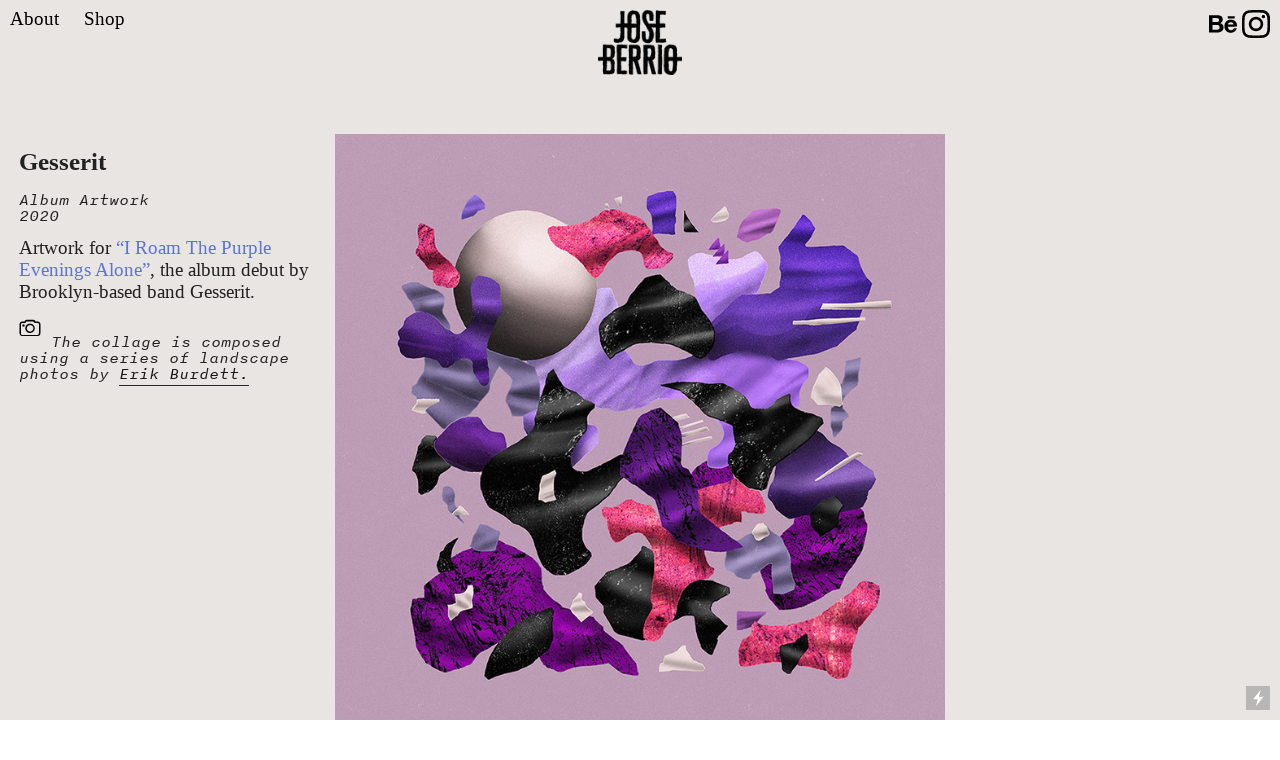

--- FILE ---
content_type: text/html; charset=UTF-8
request_url: https://www.joseberrio.com/Gesserit
body_size: 32953
content:
<!DOCTYPE html>
<!-- 

        Running on cargo.site

-->
<html lang="en" data-predefined-style="true" data-css-presets="true" data-css-preset data-typography-preset>
	<head>
<script>
				var __cargo_context__ = 'live';
				var __cargo_js_ver__ = 'c=3521555348';
				var __cargo_maint__ = false;
				
				
			</script>
					<meta http-equiv="X-UA-Compatible" content="IE=edge,chrome=1">
		<meta http-equiv="Content-Type" content="text/html; charset=utf-8">
		<meta name="viewport" content="initial-scale=1.0, maximum-scale=1.0, user-scalable=no">
		
			<meta name="robots" content="index,follow">
		<title>Gesserit — Jose Berrio</title>
		<meta name="description" content="GesseritAlbum Artwork 2020 Artwork for “I Roam The Purple Evenings Alone”, the album debut by Brooklyn-based band Gesserit.  The collage is composed using...">
				<meta name="twitter:card" content="summary_large_image">
		<meta name="twitter:title" content="Gesserit — Jose Berrio">
		<meta name="twitter:description" content="GesseritAlbum Artwork 2020 Artwork for “I Roam The Purple Evenings Alone”, the album debut by Brooklyn-based band Gesserit.  The collage is composed using...">
		<meta name="twitter:image" content="https://freight.cargo.site/w/800/i/159b4e23462be7ca5cc01fe18a16111e6148dadc28a7781a3158c6b80ee9dcfd/GESSERIT-Cover1.jpg">
		<meta property="og:locale" content="en_US">
		<meta property="og:title" content="Gesserit — Jose Berrio">
		<meta property="og:description" content="GesseritAlbum Artwork 2020 Artwork for “I Roam The Purple Evenings Alone”, the album debut by Brooklyn-based band Gesserit.  The collage is composed using...">
		<meta property="og:url" content="https://www.joseberrio.com/Gesserit">
		<meta property="og:image" content="https://freight.cargo.site/w/800/i/159b4e23462be7ca5cc01fe18a16111e6148dadc28a7781a3158c6b80ee9dcfd/GESSERIT-Cover1.jpg">
		<meta property="og:type" content="website">

		<link rel="preconnect" href="https://static.cargo.site" crossorigin>
		<link rel="preconnect" href="https://freight.cargo.site" crossorigin>
				<link rel="preconnect" href="https://type.cargo.site" crossorigin>

		<!--<link rel="preload" href="https://static.cargo.site/assets/social/IconFont-Regular-0.9.3.woff2" as="font" type="font/woff" crossorigin>-->

		

		<link href="https://static.cargo.site/favicon/favicon.ico" rel="shortcut icon">
		<link href="https://www.joseberrio.com/rss" rel="alternate" type="application/rss+xml" title="Jose Berrio feed">

		<link href="https://www.joseberrio.com/stylesheet?c=3521555348&1649273164" id="member_stylesheet" rel="stylesheet" type="text/css" />
<style id="">@font-face{font-family:Icons;src:url(https://static.cargo.site/assets/social/IconFont-Regular-0.9.3.woff2);unicode-range:U+E000-E15C,U+F0000,U+FE0E}@font-face{font-family:Icons;src:url(https://static.cargo.site/assets/social/IconFont-Regular-0.9.3.woff2);font-weight:240;unicode-range:U+E000-E15C,U+F0000,U+FE0E}@font-face{font-family:Icons;src:url(https://static.cargo.site/assets/social/IconFont-Regular-0.9.3.woff2);unicode-range:U+E000-E15C,U+F0000,U+FE0E;font-weight:400}@font-face{font-family:Icons;src:url(https://static.cargo.site/assets/social/IconFont-Regular-0.9.3.woff2);unicode-range:U+E000-E15C,U+F0000,U+FE0E;font-weight:600}@font-face{font-family:Icons;src:url(https://static.cargo.site/assets/social/IconFont-Regular-0.9.3.woff2);unicode-range:U+E000-E15C,U+F0000,U+FE0E;font-weight:800}@font-face{font-family:Icons;src:url(https://static.cargo.site/assets/social/IconFont-Regular-0.9.3.woff2);unicode-range:U+E000-E15C,U+F0000,U+FE0E;font-style:italic}@font-face{font-family:Icons;src:url(https://static.cargo.site/assets/social/IconFont-Regular-0.9.3.woff2);unicode-range:U+E000-E15C,U+F0000,U+FE0E;font-weight:200;font-style:italic}@font-face{font-family:Icons;src:url(https://static.cargo.site/assets/social/IconFont-Regular-0.9.3.woff2);unicode-range:U+E000-E15C,U+F0000,U+FE0E;font-weight:400;font-style:italic}@font-face{font-family:Icons;src:url(https://static.cargo.site/assets/social/IconFont-Regular-0.9.3.woff2);unicode-range:U+E000-E15C,U+F0000,U+FE0E;font-weight:600;font-style:italic}@font-face{font-family:Icons;src:url(https://static.cargo.site/assets/social/IconFont-Regular-0.9.3.woff2);unicode-range:U+E000-E15C,U+F0000,U+FE0E;font-weight:800;font-style:italic}body.iconfont-loading,body.iconfont-loading *{color:transparent!important}body{-moz-osx-font-smoothing:grayscale;-webkit-font-smoothing:antialiased;-webkit-text-size-adjust:none}body.no-scroll{overflow:hidden}/*!
 * Content
 */.page{word-wrap:break-word}:focus{outline:0}.pointer-events-none{pointer-events:none}.pointer-events-auto{pointer-events:auto}.pointer-events-none .page_content .audio-player,.pointer-events-none .page_content .shop_product,.pointer-events-none .page_content a,.pointer-events-none .page_content audio,.pointer-events-none .page_content button,.pointer-events-none .page_content details,.pointer-events-none .page_content iframe,.pointer-events-none .page_content img,.pointer-events-none .page_content input,.pointer-events-none .page_content video{pointer-events:auto}.pointer-events-none .page_content *>a,.pointer-events-none .page_content>a{position:relative}s *{text-transform:inherit}#toolset{position:fixed;bottom:10px;right:10px;z-index:8}.mobile #toolset,.template_site_inframe #toolset{display:none}#toolset a{display:block;height:24px;width:24px;margin:0;padding:0;text-decoration:none;background:rgba(0,0,0,.2)}#toolset a:hover{background:rgba(0,0,0,.8)}[data-adminview] #toolset a,[data-adminview] #toolset_admin a{background:rgba(0,0,0,.04);pointer-events:none;cursor:default}#toolset_admin a:active{background:rgba(0,0,0,.7)}#toolset_admin a svg>*{transform:scale(1.1) translate(0,-.5px);transform-origin:50% 50%}#toolset_admin a svg{pointer-events:none;width:100%!important;height:auto!important}#following-container{overflow:auto;-webkit-overflow-scrolling:touch}#following-container iframe{height:100%;width:100%;position:absolute;top:0;left:0;right:0;bottom:0}:root{--following-width:-400px;--following-animation-duration:450ms}@keyframes following-open{0%{transform:translateX(0)}100%{transform:translateX(var(--following-width))}}@keyframes following-open-inverse{0%{transform:translateX(0)}100%{transform:translateX(calc(-1 * var(--following-width)))}}@keyframes following-close{0%{transform:translateX(var(--following-width))}100%{transform:translateX(0)}}@keyframes following-close-inverse{0%{transform:translateX(calc(-1 * var(--following-width)))}100%{transform:translateX(0)}}body.animate-left{animation:following-open var(--following-animation-duration);animation-fill-mode:both;animation-timing-function:cubic-bezier(.24,1,.29,1)}#following-container.animate-left{animation:following-close-inverse var(--following-animation-duration);animation-fill-mode:both;animation-timing-function:cubic-bezier(.24,1,.29,1)}#following-container.animate-left #following-frame{animation:following-close var(--following-animation-duration);animation-fill-mode:both;animation-timing-function:cubic-bezier(.24,1,.29,1)}body.animate-right{animation:following-close var(--following-animation-duration);animation-fill-mode:both;animation-timing-function:cubic-bezier(.24,1,.29,1)}#following-container.animate-right{animation:following-open-inverse var(--following-animation-duration);animation-fill-mode:both;animation-timing-function:cubic-bezier(.24,1,.29,1)}#following-container.animate-right #following-frame{animation:following-open var(--following-animation-duration);animation-fill-mode:both;animation-timing-function:cubic-bezier(.24,1,.29,1)}.slick-slider{position:relative;display:block;-moz-box-sizing:border-box;box-sizing:border-box;-webkit-user-select:none;-moz-user-select:none;-ms-user-select:none;user-select:none;-webkit-touch-callout:none;-khtml-user-select:none;-ms-touch-action:pan-y;touch-action:pan-y;-webkit-tap-highlight-color:transparent}.slick-list{position:relative;display:block;overflow:hidden;margin:0;padding:0}.slick-list:focus{outline:0}.slick-list.dragging{cursor:pointer;cursor:hand}.slick-slider .slick-list,.slick-slider .slick-track{transform:translate3d(0,0,0);will-change:transform}.slick-track{position:relative;top:0;left:0;display:block}.slick-track:after,.slick-track:before{display:table;content:'';width:1px;height:1px;margin-top:-1px;margin-left:-1px}.slick-track:after{clear:both}.slick-loading .slick-track{visibility:hidden}.slick-slide{display:none;float:left;height:100%;min-height:1px}[dir=rtl] .slick-slide{float:right}.content .slick-slide img{display:inline-block}.content .slick-slide img:not(.image-zoom){cursor:pointer}.content .scrub .slick-list,.content .scrub .slick-slide img:not(.image-zoom){cursor:ew-resize}body.slideshow-scrub-dragging *{cursor:ew-resize!important}.content .slick-slide img:not([src]),.content .slick-slide img[src='']{width:100%;height:auto}.slick-slide.slick-loading img{display:none}.slick-slide.dragging img{pointer-events:none}.slick-initialized .slick-slide{display:block}.slick-loading .slick-slide{visibility:hidden}.slick-vertical .slick-slide{display:block;height:auto;border:1px solid transparent}.slick-arrow.slick-hidden{display:none}.slick-arrow{position:absolute;z-index:9;width:0;top:0;height:100%;cursor:pointer;will-change:opacity;-webkit-transition:opacity 333ms cubic-bezier(.4,0,.22,1);transition:opacity 333ms cubic-bezier(.4,0,.22,1)}.slick-arrow.hidden{opacity:0}.slick-arrow svg{position:absolute;width:36px;height:36px;top:0;left:0;right:0;bottom:0;margin:auto;transform:translate(.25px,.25px)}.slick-arrow svg.right-arrow{transform:translate(.25px,.25px) scaleX(-1)}.slick-arrow svg:active{opacity:.75}.slick-arrow svg .arrow-shape{fill:none!important;stroke:#fff;stroke-linecap:square}.slick-arrow svg .arrow-outline{fill:none!important;stroke-width:2.5px;stroke:rgba(0,0,0,.6);stroke-linecap:square}.slick-arrow.slick-next{right:0;text-align:right}.slick-next svg,.wallpaper-navigation .slick-next svg{margin-right:10px}.mobile .slick-next svg{margin-right:10px}.slick-arrow.slick-prev{text-align:left}.slick-prev svg,.wallpaper-navigation .slick-prev svg{margin-left:10px}.mobile .slick-prev svg{margin-left:10px}.loading_animation{display:none;vertical-align:middle;z-index:15;line-height:0;pointer-events:none;border-radius:100%}.loading_animation.hidden{display:none}.loading_animation.pulsing{opacity:0;display:inline-block;animation-delay:.1s;-webkit-animation-delay:.1s;-moz-animation-delay:.1s;animation-duration:12s;animation-iteration-count:infinite;animation:fade-pulse-in .5s ease-in-out;-moz-animation:fade-pulse-in .5s ease-in-out;-webkit-animation:fade-pulse-in .5s ease-in-out;-webkit-animation-fill-mode:forwards;-moz-animation-fill-mode:forwards;animation-fill-mode:forwards}.loading_animation.pulsing.no-delay{animation-delay:0s;-webkit-animation-delay:0s;-moz-animation-delay:0s}.loading_animation div{border-radius:100%}.loading_animation div svg{max-width:100%;height:auto}.loading_animation div,.loading_animation div svg{width:20px;height:20px}.loading_animation.full-width svg{width:100%;height:auto}.loading_animation.full-width.big svg{width:100px;height:100px}.loading_animation div svg>*{fill:#ccc}.loading_animation div{-webkit-animation:spin-loading 12s ease-out;-webkit-animation-iteration-count:infinite;-moz-animation:spin-loading 12s ease-out;-moz-animation-iteration-count:infinite;animation:spin-loading 12s ease-out;animation-iteration-count:infinite}.loading_animation.hidden{display:none}[data-backdrop] .loading_animation{position:absolute;top:15px;left:15px;z-index:99}.loading_animation.position-absolute.middle{top:calc(50% - 10px);left:calc(50% - 10px)}.loading_animation.position-absolute.topleft{top:0;left:0}.loading_animation.position-absolute.middleright{top:calc(50% - 10px);right:1rem}.loading_animation.position-absolute.middleleft{top:calc(50% - 10px);left:1rem}.loading_animation.gray div svg>*{fill:#999}.loading_animation.gray-dark div svg>*{fill:#666}.loading_animation.gray-darker div svg>*{fill:#555}.loading_animation.gray-light div svg>*{fill:#ccc}.loading_animation.white div svg>*{fill:rgba(255,255,255,.85)}.loading_animation.blue div svg>*{fill:#698fff}.loading_animation.inline{display:inline-block;margin-bottom:.5ex}.loading_animation.inline.left{margin-right:.5ex}@-webkit-keyframes fade-pulse-in{0%{opacity:0}50%{opacity:.5}100%{opacity:1}}@-moz-keyframes fade-pulse-in{0%{opacity:0}50%{opacity:.5}100%{opacity:1}}@keyframes fade-pulse-in{0%{opacity:0}50%{opacity:.5}100%{opacity:1}}@-webkit-keyframes pulsate{0%{opacity:1}50%{opacity:0}100%{opacity:1}}@-moz-keyframes pulsate{0%{opacity:1}50%{opacity:0}100%{opacity:1}}@keyframes pulsate{0%{opacity:1}50%{opacity:0}100%{opacity:1}}@-webkit-keyframes spin-loading{0%{transform:rotate(0)}9%{transform:rotate(1050deg)}18%{transform:rotate(-1090deg)}20%{transform:rotate(-1080deg)}23%{transform:rotate(-1080deg)}28%{transform:rotate(-1095deg)}29%{transform:rotate(-1065deg)}34%{transform:rotate(-1080deg)}35%{transform:rotate(-1050deg)}40%{transform:rotate(-1065deg)}41%{transform:rotate(-1035deg)}44%{transform:rotate(-1035deg)}47%{transform:rotate(-2160deg)}50%{transform:rotate(-2160deg)}56%{transform:rotate(45deg)}60%{transform:rotate(45deg)}80%{transform:rotate(6120deg)}100%{transform:rotate(0)}}@keyframes spin-loading{0%{transform:rotate(0)}9%{transform:rotate(1050deg)}18%{transform:rotate(-1090deg)}20%{transform:rotate(-1080deg)}23%{transform:rotate(-1080deg)}28%{transform:rotate(-1095deg)}29%{transform:rotate(-1065deg)}34%{transform:rotate(-1080deg)}35%{transform:rotate(-1050deg)}40%{transform:rotate(-1065deg)}41%{transform:rotate(-1035deg)}44%{transform:rotate(-1035deg)}47%{transform:rotate(-2160deg)}50%{transform:rotate(-2160deg)}56%{transform:rotate(45deg)}60%{transform:rotate(45deg)}80%{transform:rotate(6120deg)}100%{transform:rotate(0)}}[grid-row]{align-items:flex-start;box-sizing:border-box;display:-webkit-box;display:-webkit-flex;display:-ms-flexbox;display:flex;-webkit-flex-wrap:wrap;-ms-flex-wrap:wrap;flex-wrap:wrap}[grid-col]{box-sizing:border-box}[grid-row] [grid-col].empty:after{content:"\0000A0";cursor:text}body.mobile[data-adminview=content-editproject] [grid-row] [grid-col].empty:after{display:none}[grid-col=auto]{-webkit-box-flex:1;-webkit-flex:1;-ms-flex:1;flex:1}[grid-col=x12]{width:100%}[grid-col=x11]{width:50%}[grid-col=x10]{width:33.33%}[grid-col=x9]{width:25%}[grid-col=x8]{width:20%}[grid-col=x7]{width:16.666666667%}[grid-col=x6]{width:14.285714286%}[grid-col=x5]{width:12.5%}[grid-col=x4]{width:11.111111111%}[grid-col=x3]{width:10%}[grid-col=x2]{width:9.090909091%}[grid-col=x1]{width:8.333333333%}[grid-col="1"]{width:8.33333%}[grid-col="2"]{width:16.66667%}[grid-col="3"]{width:25%}[grid-col="4"]{width:33.33333%}[grid-col="5"]{width:41.66667%}[grid-col="6"]{width:50%}[grid-col="7"]{width:58.33333%}[grid-col="8"]{width:66.66667%}[grid-col="9"]{width:75%}[grid-col="10"]{width:83.33333%}[grid-col="11"]{width:91.66667%}[grid-col="12"]{width:100%}body.mobile [grid-responsive] [grid-col]{width:100%;-webkit-box-flex:none;-webkit-flex:none;-ms-flex:none;flex:none}[data-ce-host=true][contenteditable=true] [grid-pad]{pointer-events:none}[data-ce-host=true][contenteditable=true] [grid-pad]>*{pointer-events:auto}[grid-pad="0"]{padding:0}[grid-pad="0.25"]{padding:.125rem}[grid-pad="0.5"]{padding:.25rem}[grid-pad="0.75"]{padding:.375rem}[grid-pad="1"]{padding:.5rem}[grid-pad="1.25"]{padding:.625rem}[grid-pad="1.5"]{padding:.75rem}[grid-pad="1.75"]{padding:.875rem}[grid-pad="2"]{padding:1rem}[grid-pad="2.5"]{padding:1.25rem}[grid-pad="3"]{padding:1.5rem}[grid-pad="3.5"]{padding:1.75rem}[grid-pad="4"]{padding:2rem}[grid-pad="5"]{padding:2.5rem}[grid-pad="6"]{padding:3rem}[grid-pad="7"]{padding:3.5rem}[grid-pad="8"]{padding:4rem}[grid-pad="9"]{padding:4.5rem}[grid-pad="10"]{padding:5rem}[grid-gutter="0"]{margin:0}[grid-gutter="0.5"]{margin:-.25rem}[grid-gutter="1"]{margin:-.5rem}[grid-gutter="1.5"]{margin:-.75rem}[grid-gutter="2"]{margin:-1rem}[grid-gutter="2.5"]{margin:-1.25rem}[grid-gutter="3"]{margin:-1.5rem}[grid-gutter="3.5"]{margin:-1.75rem}[grid-gutter="4"]{margin:-2rem}[grid-gutter="5"]{margin:-2.5rem}[grid-gutter="6"]{margin:-3rem}[grid-gutter="7"]{margin:-3.5rem}[grid-gutter="8"]{margin:-4rem}[grid-gutter="10"]{margin:-5rem}[grid-gutter="12"]{margin:-6rem}[grid-gutter="14"]{margin:-7rem}[grid-gutter="16"]{margin:-8rem}[grid-gutter="18"]{margin:-9rem}[grid-gutter="20"]{margin:-10rem}small{max-width:100%;text-decoration:inherit}img:not([src]),img[src='']{outline:1px solid rgba(177,177,177,.4);outline-offset:-1px;content:url([data-uri])}img.image-zoom{cursor:-webkit-zoom-in;cursor:-moz-zoom-in;cursor:zoom-in}#imprimatur{color:#333;font-size:10px;font-family:-apple-system,BlinkMacSystemFont,"Segoe UI",Roboto,Oxygen,Ubuntu,Cantarell,"Open Sans","Helvetica Neue",sans-serif,"Sans Serif",Icons;/*!System*/position:fixed;opacity:.3;right:-28px;bottom:160px;transform:rotate(270deg);-ms-transform:rotate(270deg);-webkit-transform:rotate(270deg);z-index:8;text-transform:uppercase;color:#999;opacity:.5;padding-bottom:2px;text-decoration:none}.mobile #imprimatur{display:none}bodycopy cargo-link a{font-family:-apple-system,BlinkMacSystemFont,"Segoe UI",Roboto,Oxygen,Ubuntu,Cantarell,"Open Sans","Helvetica Neue",sans-serif,"Sans Serif",Icons;/*!System*/font-size:12px;font-style:normal;font-weight:400;transform:rotate(270deg);text-decoration:none;position:fixed!important;right:-27px;bottom:100px;text-decoration:none;letter-spacing:normal;background:0 0;border:0;border-bottom:0;outline:0}/*! PhotoSwipe Default UI CSS by Dmitry Semenov | photoswipe.com | MIT license */.pswp--has_mouse .pswp__button--arrow--left,.pswp--has_mouse .pswp__button--arrow--right,.pswp__ui{visibility:visible}.pswp--minimal--dark .pswp__top-bar,.pswp__button{background:0 0}.pswp,.pswp__bg,.pswp__container,.pswp__img--placeholder,.pswp__zoom-wrap,.quick-view-navigation{-webkit-backface-visibility:hidden}.pswp__button{cursor:pointer;opacity:1;-webkit-appearance:none;transition:opacity .2s;-webkit-box-shadow:none;box-shadow:none}.pswp__button-close>svg{top:10px;right:10px;margin-left:auto}.pswp--touch .quick-view-navigation{display:none}.pswp__ui{-webkit-font-smoothing:auto;opacity:1;z-index:1550}.quick-view-navigation{will-change:opacity;-webkit-transition:opacity 333ms cubic-bezier(.4,0,.22,1);transition:opacity 333ms cubic-bezier(.4,0,.22,1)}.quick-view-navigation .pswp__group .pswp__button{pointer-events:auto}.pswp__button>svg{position:absolute;width:36px;height:36px}.quick-view-navigation .pswp__group:active svg{opacity:.75}.pswp__button svg .shape-shape{fill:#fff}.pswp__button svg .shape-outline{fill:#000}.pswp__button-prev>svg{top:0;bottom:0;left:10px;margin:auto}.pswp__button-next>svg{top:0;bottom:0;right:10px;margin:auto}.quick-view-navigation .pswp__group .pswp__button-prev{position:absolute;left:0;top:0;width:0;height:100%}.quick-view-navigation .pswp__group .pswp__button-next{position:absolute;right:0;top:0;width:0;height:100%}.quick-view-navigation .close-button,.quick-view-navigation .left-arrow,.quick-view-navigation .right-arrow{transform:translate(.25px,.25px)}.quick-view-navigation .right-arrow{transform:translate(.25px,.25px) scaleX(-1)}.pswp__button svg .shape-outline{fill:transparent!important;stroke:#000;stroke-width:2.5px;stroke-linecap:square}.pswp__button svg .shape-shape{fill:transparent!important;stroke:#fff;stroke-width:1.5px;stroke-linecap:square}.pswp__bg,.pswp__scroll-wrap,.pswp__zoom-wrap{width:100%;position:absolute}.quick-view-navigation .pswp__group .pswp__button-close{margin:0}.pswp__container,.pswp__item,.pswp__zoom-wrap{right:0;bottom:0;top:0;position:absolute;left:0}.pswp__ui--hidden .pswp__button{opacity:.001}.pswp__ui--hidden .pswp__button,.pswp__ui--hidden .pswp__button *{pointer-events:none}.pswp .pswp__ui.pswp__ui--displaynone{display:none}.pswp__element--disabled{display:none!important}/*! PhotoSwipe main CSS by Dmitry Semenov | photoswipe.com | MIT license */.pswp{position:fixed;display:none;height:100%;width:100%;top:0;left:0;right:0;bottom:0;margin:auto;-ms-touch-action:none;touch-action:none;z-index:9999999;-webkit-text-size-adjust:100%;line-height:initial;letter-spacing:initial;outline:0}.pswp img{max-width:none}.pswp--zoom-disabled .pswp__img{cursor:default!important}.pswp--animate_opacity{opacity:.001;will-change:opacity;-webkit-transition:opacity 333ms cubic-bezier(.4,0,.22,1);transition:opacity 333ms cubic-bezier(.4,0,.22,1)}.pswp--open{display:block}.pswp--zoom-allowed .pswp__img{cursor:-webkit-zoom-in;cursor:-moz-zoom-in;cursor:zoom-in}.pswp--zoomed-in .pswp__img{cursor:-webkit-grab;cursor:-moz-grab;cursor:grab}.pswp--dragging .pswp__img{cursor:-webkit-grabbing;cursor:-moz-grabbing;cursor:grabbing}.pswp__bg{left:0;top:0;height:100%;opacity:0;transform:translateZ(0);will-change:opacity}.pswp__scroll-wrap{left:0;top:0;height:100%}.pswp__container,.pswp__zoom-wrap{-ms-touch-action:none;touch-action:none}.pswp__container,.pswp__img{-webkit-user-select:none;-moz-user-select:none;-ms-user-select:none;user-select:none;-webkit-tap-highlight-color:transparent;-webkit-touch-callout:none}.pswp__zoom-wrap{-webkit-transform-origin:left top;-ms-transform-origin:left top;transform-origin:left top;-webkit-transition:-webkit-transform 222ms cubic-bezier(.4,0,.22,1);transition:transform 222ms cubic-bezier(.4,0,.22,1)}.pswp__bg{-webkit-transition:opacity 222ms cubic-bezier(.4,0,.22,1);transition:opacity 222ms cubic-bezier(.4,0,.22,1)}.pswp--animated-in .pswp__bg,.pswp--animated-in .pswp__zoom-wrap{-webkit-transition:none;transition:none}.pswp--hide-overflow .pswp__scroll-wrap,.pswp--hide-overflow.pswp{overflow:hidden}.pswp__img{position:absolute;width:auto;height:auto;top:0;left:0}.pswp__img--placeholder--blank{background:#222}.pswp--ie .pswp__img{width:100%!important;height:auto!important;left:0;top:0}.pswp__ui--idle{opacity:0}.pswp__error-msg{position:absolute;left:0;top:50%;width:100%;text-align:center;font-size:14px;line-height:16px;margin-top:-8px;color:#ccc}.pswp__error-msg a{color:#ccc;text-decoration:underline}.pswp__error-msg{font-family:-apple-system,BlinkMacSystemFont,"Segoe UI",Roboto,Oxygen,Ubuntu,Cantarell,"Open Sans","Helvetica Neue",sans-serif}.quick-view.mouse-down .iframe-item{pointer-events:none!important}.quick-view-caption-positioner{pointer-events:none;width:100%;height:100%}.quick-view-caption-wrapper{margin:auto;position:absolute;bottom:0;left:0;right:0}.quick-view-horizontal-align-left .quick-view-caption-wrapper{margin-left:0}.quick-view-horizontal-align-right .quick-view-caption-wrapper{margin-right:0}[data-quick-view-caption]{transition:.1s opacity ease-in-out;position:absolute;bottom:0;left:0;right:0}.quick-view-horizontal-align-left [data-quick-view-caption]{text-align:left}.quick-view-horizontal-align-right [data-quick-view-caption]{text-align:right}.quick-view-caption{transition:.1s opacity ease-in-out}.quick-view-caption>*{display:inline-block}.quick-view-caption *{pointer-events:auto}.quick-view-caption.hidden{opacity:0}.shop_product .dropdown_wrapper{flex:0 0 100%;position:relative}.shop_product select{appearance:none;-moz-appearance:none;-webkit-appearance:none;outline:0;-webkit-font-smoothing:antialiased;-moz-osx-font-smoothing:grayscale;cursor:pointer;border-radius:0;white-space:nowrap;overflow:hidden!important;text-overflow:ellipsis}.shop_product select.dropdown::-ms-expand{display:none}.shop_product a{cursor:pointer;border-bottom:none;text-decoration:none}.shop_product a.out-of-stock{pointer-events:none}body.audio-player-dragging *{cursor:ew-resize!important}.audio-player{display:inline-flex;flex:1 0 calc(100% - 2px);width:calc(100% - 2px)}.audio-player .button{height:100%;flex:0 0 3.3rem;display:flex}.audio-player .separator{left:3.3rem;height:100%}.audio-player .buffer{width:0%;height:100%;transition:left .3s linear,width .3s linear}.audio-player.seeking .buffer{transition:left 0s,width 0s}.audio-player.seeking{user-select:none;-webkit-user-select:none;cursor:ew-resize}.audio-player.seeking *{user-select:none;-webkit-user-select:none;cursor:ew-resize}.audio-player .bar{overflow:hidden;display:flex;justify-content:space-between;align-content:center;flex-grow:1}.audio-player .progress{width:0%;height:100%;transition:width .3s linear}.audio-player.seeking .progress{transition:width 0s}.audio-player .pause,.audio-player .play{cursor:pointer;height:100%}.audio-player .note-icon{margin:auto 0;order:2;flex:0 1 auto}.audio-player .title{white-space:nowrap;overflow:hidden;text-overflow:ellipsis;pointer-events:none;user-select:none;padding:.5rem 0 .5rem 1rem;margin:auto auto auto 0;flex:0 3 auto;min-width:0;width:100%}.audio-player .total-time{flex:0 1 auto;margin:auto 0}.audio-player .current-time,.audio-player .play-text{flex:0 1 auto;margin:auto 0}.audio-player .stream-anim{user-select:none;margin:auto auto auto 0}.audio-player .stream-anim span{display:inline-block}.audio-player .buffer,.audio-player .current-time,.audio-player .note-svg,.audio-player .play-text,.audio-player .separator,.audio-player .total-time{user-select:none;pointer-events:none}.audio-player .buffer,.audio-player .play-text,.audio-player .progress{position:absolute}.audio-player,.audio-player .bar,.audio-player .button,.audio-player .current-time,.audio-player .note-icon,.audio-player .pause,.audio-player .play,.audio-player .total-time{position:relative}body.mobile .audio-player,body.mobile .audio-player *{-webkit-touch-callout:none}#standalone-admin-frame{border:0;width:400px;position:absolute;right:0;top:0;height:100vh;z-index:99}body[standalone-admin=true] #standalone-admin-frame{transform:translate(0,0)}body[standalone-admin=true] .main_container{width:calc(100% - 400px)}body[standalone-admin=false] #standalone-admin-frame{transform:translate(100%,0)}body[standalone-admin=false] .main_container{width:100%}.toggle_standaloneAdmin{position:fixed;top:0;right:400px;height:40px;width:40px;z-index:999;cursor:pointer;background-color:rgba(0,0,0,.4)}.toggle_standaloneAdmin:active{opacity:.7}body[standalone-admin=false] .toggle_standaloneAdmin{right:0}.toggle_standaloneAdmin *{color:#fff;fill:#fff}.toggle_standaloneAdmin svg{padding:6px;width:100%;height:100%;opacity:.85}body[standalone-admin=false] .toggle_standaloneAdmin #close,body[standalone-admin=true] .toggle_standaloneAdmin #backdropsettings{display:none}.toggle_standaloneAdmin>div{width:100%;height:100%}#admin_toggle_button{position:fixed;top:50%;transform:translate(0,-50%);right:400px;height:36px;width:12px;z-index:999;cursor:pointer;background-color:rgba(0,0,0,.09);padding-left:2px;margin-right:5px}#admin_toggle_button .bar{content:'';background:rgba(0,0,0,.09);position:fixed;width:5px;bottom:0;top:0;z-index:10}#admin_toggle_button:active{background:rgba(0,0,0,.065)}#admin_toggle_button *{color:#fff;fill:#fff}#admin_toggle_button svg{padding:0;width:16px;height:36px;margin-left:1px;opacity:1}#admin_toggle_button svg *{fill:#fff;opacity:1}#admin_toggle_button[data-state=closed] .toggle_admin_close{display:none}#admin_toggle_button[data-state=closed],#admin_toggle_button[data-state=closed] .toggle_admin_open{width:20px;cursor:pointer;margin:0}#admin_toggle_button[data-state=closed] svg{margin-left:2px}#admin_toggle_button[data-state=open] .toggle_admin_open{display:none}select,select *{text-rendering:auto!important}b b{font-weight:inherit}*{-webkit-box-sizing:border-box;-moz-box-sizing:border-box;box-sizing:border-box}customhtml>*{position:relative;z-index:10}body,html{min-height:100vh;margin:0;padding:0}html{touch-action:manipulation;position:relative;background-color:#fff}.main_container{min-height:100vh;width:100%;overflow:hidden}.container{display:-webkit-box;display:-webkit-flex;display:-moz-box;display:-ms-flexbox;display:flex;-webkit-flex-wrap:wrap;-moz-flex-wrap:wrap;-ms-flex-wrap:wrap;flex-wrap:wrap;max-width:100%;width:100%;overflow:visible}.container{align-items:flex-start;-webkit-align-items:flex-start}.page{z-index:2}.page ul li>text-limit{display:block}.content,.content_container,.pinned{-webkit-flex:1 0 auto;-moz-flex:1 0 auto;-ms-flex:1 0 auto;flex:1 0 auto;max-width:100%}.content_container{width:100%}.content_container.full_height{min-height:100vh}.page_background{position:absolute;top:0;left:0;width:100%;height:100%}.page_container{position:relative;overflow:visible;width:100%}.backdrop{position:absolute;top:0;z-index:1;width:100%;height:100%;max-height:100vh}.backdrop>div{position:absolute;top:0;left:0;width:100%;height:100%;-webkit-backface-visibility:hidden;backface-visibility:hidden;transform:translate3d(0,0,0);contain:strict}[data-backdrop].backdrop>div[data-overflowing]{max-height:100vh;position:absolute;top:0;left:0}body.mobile [split-responsive]{display:flex;flex-direction:column}body.mobile [split-responsive] .container{width:100%;order:2}body.mobile [split-responsive] .backdrop{position:relative;height:50vh;width:100%;order:1}body.mobile [split-responsive] [data-auxiliary].backdrop{position:absolute;height:50vh;width:100%;order:1}.page{position:relative;z-index:2}img[data-align=left]{float:left}img[data-align=right]{float:right}[data-rotation]{transform-origin:center center}.content .page_content:not([contenteditable=true]) [data-draggable]{pointer-events:auto!important;backface-visibility:hidden}.preserve-3d{-moz-transform-style:preserve-3d;transform-style:preserve-3d}.content .page_content:not([contenteditable=true]) [data-draggable] iframe{pointer-events:none!important}.dragging-active iframe{pointer-events:none!important}.content .page_content:not([contenteditable=true]) [data-draggable]:active{opacity:1}.content .scroll-transition-fade{transition:transform 1s ease-in-out,opacity .8s ease-in-out}.content .scroll-transition-fade.below-viewport{opacity:0;transform:translateY(40px)}.mobile.full_width .page_container:not([split-layout]) .container_width{width:100%}[data-view=pinned_bottom] .bottom_pin_invisibility{visibility:hidden}.pinned{position:relative;width:100%}.pinned .page_container.accommodate:not(.fixed):not(.overlay){z-index:2}.pinned .page_container.overlay{position:absolute;z-index:4}.pinned .page_container.overlay.fixed{position:fixed}.pinned .page_container.overlay.fixed .page{max-height:100vh;-webkit-overflow-scrolling:touch}.pinned .page_container.overlay.fixed .page.allow-scroll{overflow-y:auto;overflow-x:hidden}.pinned .page_container.overlay.fixed .page.allow-scroll{align-items:flex-start;-webkit-align-items:flex-start}.pinned .page_container .page.allow-scroll::-webkit-scrollbar{width:0;background:0 0;display:none}.pinned.pinned_top .page_container.overlay{left:0;top:0}.pinned.pinned_bottom .page_container.overlay{left:0;bottom:0}div[data-container=set]:empty{margin-top:1px}.thumbnails{position:relative;z-index:1}[thumbnails=grid]{align-items:baseline}[thumbnails=justify] .thumbnail{box-sizing:content-box}[thumbnails][data-padding-zero] .thumbnail{margin-bottom:-1px}[thumbnails=montessori] .thumbnail{pointer-events:auto;position:absolute}[thumbnails] .thumbnail>a{display:block;text-decoration:none}[thumbnails=montessori]{height:0}[thumbnails][data-resizing],[thumbnails][data-resizing] *{cursor:nwse-resize}[thumbnails] .thumbnail .resize-handle{cursor:nwse-resize;width:26px;height:26px;padding:5px;position:absolute;opacity:.75;right:-1px;bottom:-1px;z-index:100}[thumbnails][data-resizing] .resize-handle{display:none}[thumbnails] .thumbnail .resize-handle svg{position:absolute;top:0;left:0}[thumbnails] .thumbnail .resize-handle:hover{opacity:1}[data-can-move].thumbnail .resize-handle svg .resize_path_outline{fill:#fff}[data-can-move].thumbnail .resize-handle svg .resize_path{fill:#000}[thumbnails=montessori] .thumbnail_sizer{height:0;width:100%;position:relative;padding-bottom:100%;pointer-events:none}[thumbnails] .thumbnail img{display:block;min-height:3px;margin-bottom:0}[thumbnails] .thumbnail img:not([src]),img[src=""]{margin:0!important;width:100%;min-height:3px;height:100%!important;position:absolute}[aspect-ratio="1x1"].thumb_image{height:0;padding-bottom:100%;overflow:hidden}[aspect-ratio="4x3"].thumb_image{height:0;padding-bottom:75%;overflow:hidden}[aspect-ratio="16x9"].thumb_image{height:0;padding-bottom:56.25%;overflow:hidden}[thumbnails] .thumb_image{width:100%;position:relative}[thumbnails][thumbnail-vertical-align=top]{align-items:flex-start}[thumbnails][thumbnail-vertical-align=middle]{align-items:center}[thumbnails][thumbnail-vertical-align=bottom]{align-items:baseline}[thumbnails][thumbnail-horizontal-align=left]{justify-content:flex-start}[thumbnails][thumbnail-horizontal-align=middle]{justify-content:center}[thumbnails][thumbnail-horizontal-align=right]{justify-content:flex-end}.thumb_image.default_image>svg{position:absolute;top:0;left:0;bottom:0;right:0;width:100%;height:100%}.thumb_image.default_image{outline:1px solid #ccc;outline-offset:-1px;position:relative}.mobile.full_width [data-view=Thumbnail] .thumbnails_width{width:100%}.content [data-draggable] a:active,.content [data-draggable] img:active{opacity:initial}.content .draggable-dragging{opacity:initial}[data-draggable].draggable_visible{visibility:visible}[data-draggable].draggable_hidden{visibility:hidden}.gallery_card [data-draggable],.marquee [data-draggable]{visibility:inherit}[data-draggable]{visibility:visible;background-color:rgba(0,0,0,.003)}#site_menu_panel_container .image-gallery:not(.initialized){height:0;padding-bottom:100%;min-height:initial}.image-gallery:not(.initialized){min-height:100vh;visibility:hidden;width:100%}.image-gallery .gallery_card img{display:block;width:100%;height:auto}.image-gallery .gallery_card{transform-origin:center}.image-gallery .gallery_card.dragging{opacity:.1;transform:initial!important}.image-gallery:not([image-gallery=slideshow]) .gallery_card iframe:only-child,.image-gallery:not([image-gallery=slideshow]) .gallery_card video:only-child{width:100%;height:100%;top:0;left:0;position:absolute}.image-gallery[image-gallery=slideshow] .gallery_card video[muted][autoplay]:not([controls]),.image-gallery[image-gallery=slideshow] .gallery_card video[muted][data-autoplay]:not([controls]){pointer-events:none}.image-gallery [image-gallery-pad="0"] video:only-child{object-fit:cover;height:calc(100% + 1px)}div.image-gallery>a,div.image-gallery>iframe,div.image-gallery>img,div.image-gallery>video{display:none}[image-gallery-row]{align-items:flex-start;box-sizing:border-box;display:-webkit-box;display:-webkit-flex;display:-ms-flexbox;display:flex;-webkit-flex-wrap:wrap;-ms-flex-wrap:wrap;flex-wrap:wrap}.image-gallery .gallery_card_image{width:100%;position:relative}[data-predefined-style=true] .image-gallery a.gallery_card{display:block;border:none}[image-gallery-col]{box-sizing:border-box}[image-gallery-col=x12]{width:100%}[image-gallery-col=x11]{width:50%}[image-gallery-col=x10]{width:33.33%}[image-gallery-col=x9]{width:25%}[image-gallery-col=x8]{width:20%}[image-gallery-col=x7]{width:16.666666667%}[image-gallery-col=x6]{width:14.285714286%}[image-gallery-col=x5]{width:12.5%}[image-gallery-col=x4]{width:11.111111111%}[image-gallery-col=x3]{width:10%}[image-gallery-col=x2]{width:9.090909091%}[image-gallery-col=x1]{width:8.333333333%}.content .page_content [image-gallery-pad].image-gallery{pointer-events:none}.content .page_content [image-gallery-pad].image-gallery .gallery_card_image>*,.content .page_content [image-gallery-pad].image-gallery .gallery_image_caption{pointer-events:auto}.content .page_content [image-gallery-pad="0"]{padding:0}.content .page_content [image-gallery-pad="0.25"]{padding:.125rem}.content .page_content [image-gallery-pad="0.5"]{padding:.25rem}.content .page_content [image-gallery-pad="0.75"]{padding:.375rem}.content .page_content [image-gallery-pad="1"]{padding:.5rem}.content .page_content [image-gallery-pad="1.25"]{padding:.625rem}.content .page_content [image-gallery-pad="1.5"]{padding:.75rem}.content .page_content [image-gallery-pad="1.75"]{padding:.875rem}.content .page_content [image-gallery-pad="2"]{padding:1rem}.content .page_content [image-gallery-pad="2.5"]{padding:1.25rem}.content .page_content [image-gallery-pad="3"]{padding:1.5rem}.content .page_content [image-gallery-pad="3.5"]{padding:1.75rem}.content .page_content [image-gallery-pad="4"]{padding:2rem}.content .page_content [image-gallery-pad="5"]{padding:2.5rem}.content .page_content [image-gallery-pad="6"]{padding:3rem}.content .page_content [image-gallery-pad="7"]{padding:3.5rem}.content .page_content [image-gallery-pad="8"]{padding:4rem}.content .page_content [image-gallery-pad="9"]{padding:4.5rem}.content .page_content [image-gallery-pad="10"]{padding:5rem}.content .page_content [image-gallery-gutter="0"]{margin:0}.content .page_content [image-gallery-gutter="0.5"]{margin:-.25rem}.content .page_content [image-gallery-gutter="1"]{margin:-.5rem}.content .page_content [image-gallery-gutter="1.5"]{margin:-.75rem}.content .page_content [image-gallery-gutter="2"]{margin:-1rem}.content .page_content [image-gallery-gutter="2.5"]{margin:-1.25rem}.content .page_content [image-gallery-gutter="3"]{margin:-1.5rem}.content .page_content [image-gallery-gutter="3.5"]{margin:-1.75rem}.content .page_content [image-gallery-gutter="4"]{margin:-2rem}.content .page_content [image-gallery-gutter="5"]{margin:-2.5rem}.content .page_content [image-gallery-gutter="6"]{margin:-3rem}.content .page_content [image-gallery-gutter="7"]{margin:-3.5rem}.content .page_content [image-gallery-gutter="8"]{margin:-4rem}.content .page_content [image-gallery-gutter="10"]{margin:-5rem}.content .page_content [image-gallery-gutter="12"]{margin:-6rem}.content .page_content [image-gallery-gutter="14"]{margin:-7rem}.content .page_content [image-gallery-gutter="16"]{margin:-8rem}.content .page_content [image-gallery-gutter="18"]{margin:-9rem}.content .page_content [image-gallery-gutter="20"]{margin:-10rem}[image-gallery=slideshow]:not(.initialized)>*{min-height:1px;opacity:0;min-width:100%}[image-gallery=slideshow][data-constrained-by=height] [image-gallery-vertical-align].slick-track{align-items:flex-start}[image-gallery=slideshow] img.image-zoom:active{opacity:initial}[image-gallery=slideshow].slick-initialized .gallery_card{pointer-events:none}[image-gallery=slideshow].slick-initialized .gallery_card.slick-current{pointer-events:auto}[image-gallery=slideshow] .gallery_card:not(.has_caption){line-height:0}.content .page_content [image-gallery=slideshow].image-gallery>*{pointer-events:auto}.content [image-gallery=slideshow].image-gallery.slick-initialized .gallery_card{overflow:hidden;margin:0;display:flex;flex-flow:row wrap;flex-shrink:0}.content [image-gallery=slideshow].image-gallery.slick-initialized .gallery_card.slick-current{overflow:visible}[image-gallery=slideshow] .gallery_image_caption{opacity:1;transition:opacity .3s;-webkit-transition:opacity .3s;width:100%;margin-left:auto;margin-right:auto;clear:both}[image-gallery-horizontal-align=left] .gallery_image_caption{text-align:left}[image-gallery-horizontal-align=middle] .gallery_image_caption{text-align:center}[image-gallery-horizontal-align=right] .gallery_image_caption{text-align:right}[image-gallery=slideshow][data-slideshow-in-transition] .gallery_image_caption{opacity:0;transition:opacity .3s;-webkit-transition:opacity .3s}[image-gallery=slideshow] .gallery_card_image{width:initial;margin:0;display:inline-block}[image-gallery=slideshow] .gallery_card img{margin:0;display:block}[image-gallery=slideshow][data-exploded]{align-items:flex-start;box-sizing:border-box;display:-webkit-box;display:-webkit-flex;display:-ms-flexbox;display:flex;-webkit-flex-wrap:wrap;-ms-flex-wrap:wrap;flex-wrap:wrap;justify-content:flex-start;align-content:flex-start}[image-gallery=slideshow][data-exploded] .gallery_card{padding:1rem;width:16.666%}[image-gallery=slideshow][data-exploded] .gallery_card_image{height:0;display:block;width:100%}[image-gallery=grid]{align-items:baseline}[image-gallery=grid] .gallery_card.has_caption .gallery_card_image{display:block}[image-gallery=grid] [image-gallery-pad="0"].gallery_card{margin-bottom:-1px}[image-gallery=grid] .gallery_card img{margin:0}[image-gallery=columns] .gallery_card img{margin:0}[image-gallery=justify]{align-items:flex-start}[image-gallery=justify] .gallery_card img{margin:0}[image-gallery=montessori][image-gallery-row]{display:block}[image-gallery=montessori] a.gallery_card,[image-gallery=montessori] div.gallery_card{position:absolute;pointer-events:auto}[image-gallery=montessori][data-can-move] .gallery_card,[image-gallery=montessori][data-can-move] .gallery_card .gallery_card_image,[image-gallery=montessori][data-can-move] .gallery_card .gallery_card_image>*{cursor:move}[image-gallery=montessori]{position:relative;height:0}[image-gallery=freeform] .gallery_card{position:relative}[image-gallery=freeform] [image-gallery-pad="0"].gallery_card{margin-bottom:-1px}[image-gallery-vertical-align]{display:flex;flex-flow:row wrap}[image-gallery-vertical-align].slick-track{display:flex;flex-flow:row nowrap}.image-gallery .slick-list{margin-bottom:-.3px}[image-gallery-vertical-align=top]{align-content:flex-start;align-items:flex-start}[image-gallery-vertical-align=middle]{align-items:center;align-content:center}[image-gallery-vertical-align=bottom]{align-content:flex-end;align-items:flex-end}[image-gallery-horizontal-align=left]{justify-content:flex-start}[image-gallery-horizontal-align=middle]{justify-content:center}[image-gallery-horizontal-align=right]{justify-content:flex-end}.image-gallery[data-resizing],.image-gallery[data-resizing] *{cursor:nwse-resize!important}.image-gallery .gallery_card .resize-handle,.image-gallery .gallery_card .resize-handle *{cursor:nwse-resize!important}.image-gallery .gallery_card .resize-handle{width:26px;height:26px;padding:5px;position:absolute;opacity:.75;right:-1px;bottom:-1px;z-index:10}.image-gallery[data-resizing] .resize-handle{display:none}.image-gallery .gallery_card .resize-handle svg{cursor:nwse-resize!important;position:absolute;top:0;left:0}.image-gallery .gallery_card .resize-handle:hover{opacity:1}[data-can-move].gallery_card .resize-handle svg .resize_path_outline{fill:#fff}[data-can-move].gallery_card .resize-handle svg .resize_path{fill:#000}[image-gallery=montessori] .thumbnail_sizer{height:0;width:100%;position:relative;padding-bottom:100%;pointer-events:none}#site_menu_button{display:block;text-decoration:none;pointer-events:auto;z-index:9;vertical-align:top;cursor:pointer;box-sizing:content-box;font-family:Icons}#site_menu_button.custom_icon{padding:0;line-height:0}#site_menu_button.custom_icon img{width:100%;height:auto}#site_menu_wrapper.disabled #site_menu_button{display:none}#site_menu_wrapper.mobile_only #site_menu_button{display:none}body.mobile #site_menu_wrapper.mobile_only:not(.disabled) #site_menu_button:not(.active){display:block}#site_menu_panel_container[data-type=cargo_menu] #site_menu_panel{display:block;position:fixed;top:0;right:0;bottom:0;left:0;z-index:10;cursor:default}.site_menu{pointer-events:auto;position:absolute;z-index:11;top:0;bottom:0;line-height:0;max-width:400px;min-width:300px;font-size:20px;text-align:left;background:rgba(20,20,20,.95);padding:20px 30px 90px 30px;overflow-y:auto;overflow-x:hidden;display:-webkit-box;display:-webkit-flex;display:-ms-flexbox;display:flex;-webkit-box-orient:vertical;-webkit-box-direction:normal;-webkit-flex-direction:column;-ms-flex-direction:column;flex-direction:column;-webkit-box-pack:start;-webkit-justify-content:flex-start;-ms-flex-pack:start;justify-content:flex-start}body.mobile #site_menu_wrapper .site_menu{-webkit-overflow-scrolling:touch;min-width:auto;max-width:100%;width:100%;padding:20px}#site_menu_wrapper[data-sitemenu-position=bottom-left] #site_menu,#site_menu_wrapper[data-sitemenu-position=top-left] #site_menu{left:0}#site_menu_wrapper[data-sitemenu-position=bottom-right] #site_menu,#site_menu_wrapper[data-sitemenu-position=top-right] #site_menu{right:0}#site_menu_wrapper[data-type=page] .site_menu{right:0;left:0;width:100%;padding:0;margin:0;background:0 0}.site_menu_wrapper.open .site_menu{display:block}.site_menu div{display:block}.site_menu a{text-decoration:none;display:inline-block;color:rgba(255,255,255,.75);max-width:100%;overflow:hidden;white-space:nowrap;text-overflow:ellipsis;line-height:1.4}.site_menu div a.active{color:rgba(255,255,255,.4)}.site_menu div.set-link>a{font-weight:700}.site_menu div.hidden{display:none}.site_menu .close{display:block;position:absolute;top:0;right:10px;font-size:60px;line-height:50px;font-weight:200;color:rgba(255,255,255,.4);cursor:pointer;user-select:none}#site_menu_panel_container .page_container{position:relative;overflow:hidden;background:0 0;z-index:2}#site_menu_panel_container .site_menu_page_wrapper{position:fixed;top:0;left:0;overflow-y:auto;-webkit-overflow-scrolling:touch;height:100%;width:100%;z-index:100}#site_menu_panel_container .site_menu_page_wrapper .backdrop{pointer-events:none}#site_menu_panel_container #site_menu_page_overlay{position:fixed;top:0;right:0;bottom:0;left:0;cursor:default;z-index:1}#shop_button{display:block;text-decoration:none;pointer-events:auto;z-index:9;vertical-align:top;cursor:pointer;box-sizing:content-box;font-family:Icons}#shop_button.custom_icon{padding:0;line-height:0}#shop_button.custom_icon img{width:100%;height:auto}#shop_button.disabled{display:none}.loading[data-loading]{display:none;position:fixed;bottom:8px;left:8px;z-index:100}.new_site_button_wrapper{font-size:1.8rem;font-weight:400;color:rgba(0,0,0,.85);font-family:-apple-system,BlinkMacSystemFont,'Segoe UI',Roboto,Oxygen,Ubuntu,Cantarell,'Open Sans','Helvetica Neue',sans-serif,'Sans Serif',Icons;font-style:normal;line-height:1.4;color:#fff;position:fixed;bottom:0;right:0;z-index:999}body.template_site #toolset{display:none!important}body.mobile .new_site_button{display:none}.new_site_button{display:flex;height:44px;cursor:pointer}.new_site_button .plus{width:44px;height:100%}.new_site_button .plus svg{width:100%;height:100%}.new_site_button .plus svg line{stroke:#000;stroke-width:2px}.new_site_button .plus:after,.new_site_button .plus:before{content:'';width:30px;height:2px}.new_site_button .text{background:#0fce83;display:none;padding:7.5px 15px 7.5px 15px;height:100%;font-size:20px;color:#222}.new_site_button:active{opacity:.8}.new_site_button.show_full .text{display:block}.new_site_button.show_full .plus{display:none}html:not(.admin-wrapper) .template_site #confirm_modal [data-progress] .progress-indicator:after{content:'Generating Site...';padding:7.5px 15px;right:-200px;color:#000}bodycopy svg.marker-overlay,bodycopy svg.marker-overlay *{transform-origin:0 0;-webkit-transform-origin:0 0;box-sizing:initial}bodycopy svg#svgroot{box-sizing:initial}bodycopy svg.marker-overlay{padding:inherit;position:absolute;left:0;top:0;width:100%;height:100%;min-height:1px;overflow:visible;pointer-events:none;z-index:999}bodycopy svg.marker-overlay *{pointer-events:initial}bodycopy svg.marker-overlay text{letter-spacing:initial}bodycopy svg.marker-overlay a{cursor:pointer}.marquee:not(.torn-down){overflow:hidden;width:100%;position:relative;padding-bottom:.25em;padding-top:.25em;margin-bottom:-.25em;margin-top:-.25em;contain:layout}.marquee .marquee_contents{will-change:transform;display:flex;flex-direction:column}.marquee[behavior][direction].torn-down{white-space:normal}.marquee[behavior=bounce] .marquee_contents{display:block;float:left;clear:both}.marquee[behavior=bounce] .marquee_inner{display:block}.marquee[behavior=bounce][direction=vertical] .marquee_contents{width:100%}.marquee[behavior=bounce][direction=diagonal] .marquee_inner:last-child,.marquee[behavior=bounce][direction=vertical] .marquee_inner:last-child{position:relative;visibility:hidden}.marquee[behavior=bounce][direction=horizontal],.marquee[behavior=scroll][direction=horizontal]{white-space:pre}.marquee[behavior=scroll][direction=horizontal] .marquee_contents{display:inline-flex;white-space:nowrap;min-width:100%}.marquee[behavior=scroll][direction=horizontal] .marquee_inner{min-width:100%}.marquee[behavior=scroll] .marquee_inner:first-child{will-change:transform;position:absolute;width:100%;top:0;left:0}.cycle{display:none}</style>
<script type="text/json" data-set="defaults" >{"current_offset":0,"current_page":1,"cargo_url":"joseberrio","is_domain":true,"is_mobile":false,"is_tablet":false,"is_phone":false,"api_path":"https:\/\/www.joseberrio.com\/_api","is_editor":false,"is_template":false,"is_direct_link":true,"direct_link_pid":14622208}</script>
<script type="text/json" data-set="DisplayOptions" >{"user_id":524800,"pagination_count":24,"title_in_project":true,"disable_project_scroll":false,"learning_cargo_seen":true,"resource_url":null,"use_sets":null,"sets_are_clickable":null,"set_links_position":null,"sticky_pages":null,"total_projects":0,"slideshow_responsive":false,"slideshow_thumbnails_header":true,"layout_options":{"content_position":"center_cover","content_width":"100","content_margin":"5","main_margin":"1","text_alignment":"text_left","vertical_position":"vertical_top","bgcolor":"rgb(232, 229, 227)","WebFontConfig":{"Persona":{"families":{"Neue Haas Grotesk":{"variants":["n4","i4","n5","i5","n7","i7"]},"Nitti":{"variants":["i4","n4","n7","i7"]},"Nitti Grotesk":{"variants":["n4","n2","i2","i4","n7","i7"]}}},"System":{"families":{"-apple-system":{"variants":["n4","i4","n7","i7"]}}}},"links_orientation":"links_horizontal","viewport_size":"phone","mobile_zoom":"19","mobile_view":"desktop","mobile_padding":"-6","mobile_formatting":false,"width_unit":"rem","text_width":"66","is_feed":false,"limit_vertical_images":false,"image_zoom":false,"mobile_images_full_width":true,"responsive_columns":"1","responsive_thumbnails_padding":"0.7","enable_sitemenu":false,"sitemenu_mobileonly":false,"menu_position":"top-left","sitemenu_option":"cargo_menu","responsive_row_height":"75","advanced_padding_enabled":false,"main_margin_top":"1","main_margin_right":"1","main_margin_bottom":"1","main_margin_left":"1","mobile_pages_full_width":true,"scroll_transition":true,"image_full_zoom":false},"element_sort":{"no-group":[{"name":"Navigation","isActive":true},{"name":"Header Text","isActive":true},{"name":"Content","isActive":true},{"name":"Header Image","isActive":false}]},"site_menu_options":{"display_type":"cargo_menu","enable":false,"mobile_only":false,"position":"top-right","single_page_id":null,"icon":"\ue131","show_homepage":false,"single_page_url":"Menu","custom_icon":false},"ecommerce_options":{"enable_ecommerce_button":false,"shop_button_position":"top-right","shop_icon":"text","custom_icon":false,"shop_icon_text":"Shopping Bag &lt;(#)&gt;","icon":"","enable_geofencing":false,"enabled_countries":["AF","AX","AL","DZ","AS","AD","AO","AI","AQ","AG","AR","AM","AW","AU","AT","AZ","BS","BH","BD","BB","BY","BE","BZ","BJ","BM","BT","BO","BQ","BA","BW","BV","BR","IO","BN","BG","BF","BI","KH","CM","CA","CV","KY","CF","TD","CL","CN","CX","CC","CO","KM","CG","CD","CK","CR","CI","HR","CU","CW","CY","CZ","DK","DJ","DM","DO","EC","EG","SV","GQ","ER","EE","ET","FK","FO","FJ","FI","FR","GF","PF","TF","GA","GM","GE","DE","GH","GI","GR","GL","GD","GP","GU","GT","GG","GN","GW","GY","HT","HM","VA","HN","HK","HU","IS","IN","ID","IR","IQ","IE","IM","IL","IT","JM","JP","JE","JO","KZ","KE","KI","KP","KR","KW","KG","LA","LV","LB","LS","LR","LY","LI","LT","LU","MO","MK","MG","MW","MY","MV","ML","MT","MH","MQ","MR","MU","YT","MX","FM","MD","MC","MN","ME","MS","MA","MZ","MM","NA","NR","NP","NL","NC","NZ","NI","NE","NG","NU","NF","MP","NO","OM","PK","PW","PS","PA","PG","PY","PE","PH","PN","PL","PT","PR","QA","RE","RO","RU","RW","BL","SH","KN","LC","MF","PM","VC","WS","SM","ST","SA","SN","RS","SC","SL","SG","SX","SK","SI","SB","SO","ZA","GS","SS","ES","LK","SD","SR","SJ","SZ","SE","CH","SY","TW","TJ","TZ","TH","TL","TG","TK","TO","TT","TN","TR","TM","TC","TV","UG","UA","AE","GB","US","UM","UY","UZ","VU","VE","VN","VG","VI","WF","EH","YE","ZM","ZW"]}}</script>
<script type="text/json" data-set="Site" >{"id":"524800","direct_link":"https:\/\/www.joseberrio.com","display_url":"joseberrio.com","site_url":"joseberrio","account_shop_id":null,"has_ecommerce":false,"has_shop":false,"ecommerce_key_public":null,"cargo_spark_button":true,"following_url":null,"website_title":"Jose Berrio","meta_tags":"","meta_description":"","meta_head":"","homepage_id":"14541224","css_url":"https:\/\/www.joseberrio.com\/stylesheet","rss_url":"https:\/\/www.joseberrio.com\/rss","js_url":"\/_jsapps\/design\/design.js","favicon_url":"https:\/\/static.cargo.site\/favicon\/favicon.ico","home_url":"https:\/\/cargo.site","auth_url":"https:\/\/cargo.site","profile_url":null,"profile_width":0,"profile_height":0,"social_image_url":"https:\/\/freight.cargo.site\/i\/b504dc8f79453bb02fb49df8e67bf3f58579bb1a29a77d4a6329d2b4dacb53a0\/BALANCE_mountain.jpg","social_width":800,"social_height":983,"social_description":"Jose Berrio \u2013 Graphic Design & Illustration","social_has_image":true,"social_has_description":true,"site_menu_icon":null,"site_menu_has_image":false,"custom_html":"<customhtml><\/customhtml>","filter":null,"is_editor":false,"use_hi_res":false,"hiq":null,"progenitor_site":"anycrisis","files":{"StyreneA-Bold-Web.woff":"https:\/\/files.cargocollective.com\/c524800\/StyreneA-Bold-Web.woff?1595993520","StyreneA-Regular-Web.woff":"https:\/\/files.cargocollective.com\/c524800\/StyreneA-Regular-Web.woff?1595993520"},"resource_url":"www.joseberrio.com\/_api\/v0\/site\/524800"}</script>
<script type="text/json" data-set="ScaffoldingData" >{"id":0,"title":"Jose Berrio","project_url":0,"set_id":0,"is_homepage":false,"pin":false,"is_set":true,"in_nav":false,"stack":false,"sort":0,"index":0,"page_count":70,"pin_position":null,"thumbnail_options":null,"pages":[{"id":14541224,"site_id":524800,"project_url":"Homepage","direct_link":"https:\/\/www.joseberrio.com\/Homepage","type":"page","title":"Homepage","title_no_html":"Homepage","tags":"","display":true,"pin":false,"pin_options":null,"in_nav":false,"is_homepage":true,"backdrop_enabled":false,"is_set":false,"stack":false,"excerpt":"","content":"","content_no_html":"","content_partial_html":"","thumb":"","thumb_meta":null,"thumb_is_visible":false,"sort":1,"index":0,"set_id":0,"page_options":{"using_local_css":false,"local_css":"[local-style=\"14541224\"] .container_width {\n}\n\n[local-style=\"14541224\"] body {\n}\n\n[local-style=\"14541224\"] .backdrop {\n}\n\n[local-style=\"14541224\"] .page {\n}\n\n[local-style=\"14541224\"] .page_background {\n\tbackground-color: initial \/*!page_container_bgcolor*\/;\n}\n\n[local-style=\"14541224\"] .content_padding {\n}\n\n[data-predefined-style=\"true\"] [local-style=\"14541224\"] bodycopy {\n}\n\n[data-predefined-style=\"true\"] [local-style=\"14541224\"] bodycopy a {\n}\n\n[data-predefined-style=\"true\"] [local-style=\"14541224\"] h1 {\n}\n\n[data-predefined-style=\"true\"] [local-style=\"14541224\"] h1 a {\n}\n\n[data-predefined-style=\"true\"] [local-style=\"14541224\"] h2 {\n}\n\n[data-predefined-style=\"true\"] [local-style=\"14541224\"] h2 a {\n}\n\n[data-predefined-style=\"true\"] [local-style=\"14541224\"] small {\n}\n\n[data-predefined-style=\"true\"] [local-style=\"14541224\"] small a {\n}","local_layout_options":{"split_layout":false,"split_responsive":false,"full_height":false,"advanced_padding_enabled":false,"page_container_bgcolor":"","show_local_thumbs":true,"page_bgcolor":""},"thumbnail_options":{"show_local_thumbs":true}},"set_open":false,"images":[],"backdrop":null},{"id":14622208,"site_id":524800,"project_url":"Gesserit","direct_link":"https:\/\/www.joseberrio.com\/Gesserit","type":"page","title":"Gesserit","title_no_html":"Gesserit","tags":"artwork","display":false,"pin":false,"pin_options":null,"in_nav":false,"is_homepage":false,"backdrop_enabled":false,"is_set":false,"stack":false,"excerpt":"GesseritAlbum Artwork\n\n2020\nArtwork for \u201cI Roam The Purple Evenings Alone\u201d, the album debut by Brooklyn-based band Gesserit.\n\n\u00a0The collage is composed using...","content":"<div grid-row=\"\" grid-pad=\"2\" grid-gutter=\"4\" grid-responsive=\"\">\n\t<div grid-col=\"3\" grid-pad=\"2\"><h1>Gesserit<\/h1><h2>Album Artwork<br>\n2020\n<\/h2>Artwork for <a href=\"https:\/\/gesserit.bandcamp.com\/album\/i-roam-the-purple-evenings-alone\" target=\"_blank\">\u201cI Roam The Purple Evenings Alone\u201d<\/a>, the album debut by Brooklyn-based band Gesserit.<br>\n<h2><img width=\"22\" height=\"22\" width_o=\"22\" height_o=\"22\" data-src=\"https:\/\/freight.cargo.site\/t\/original\/i\/5c146fbe1a73735fba08d3654a2d75044f1495371e3ebc887865e6e57f24749c\/photo.svg\" data-mid=\"79760144\" border=\"0\" \/>&nbsp;The collage is composed using a series of landscape photos by <a href=\"https:\/\/www.instagram.com\/e.a_burdett\/\" target=\"_blank\">Erik Burdett.<\/a><\/h2><small><a href=\"https:\/\/www.instagram.com\/e.a_burdett\/\" target=\"_blank\"><\/a><br><\/small>\n<br><\/div>\n\t<div grid-col=\"6\" grid-pad=\"2\"><div style=\"text-align: center;\"><img width=\"800\" height=\"800\" width_o=\"800\" height_o=\"800\" data-src=\"https:\/\/freight.cargo.site\/t\/original\/i\/159b4e23462be7ca5cc01fe18a16111e6148dadc28a7781a3158c6b80ee9dcfd\/GESSERIT-Cover1.jpg\" data-mid=\"79050707\" border=\"0\" \/><br>\n<br>\n<img width=\"800\" height=\"800\" width_o=\"800\" height_o=\"800\" data-src=\"https:\/\/freight.cargo.site\/t\/original\/i\/772f6c8a77906774e46da164344f2dd768a1bdcbea654ddb8ae440327fc063f2\/GESSERIT-Cover2.jpg\" data-mid=\"79050708\" border=\"0\" \/><br>\n<br>\n<img width=\"800\" height=\"800\" width_o=\"800\" height_o=\"800\" data-src=\"https:\/\/freight.cargo.site\/t\/original\/i\/0378cc5d997d699b52a6728c0dc4dc407459f4cd4a21fc51f19c9941bc24c3ac\/GESSERIT-Cover3.jpg\" data-mid=\"79050709\" border=\"0\" \/><br>\n<small>Initial drawing<\/small><br>\n<br>\n<br>\n<img width=\"800\" height=\"530\" width_o=\"800\" height_o=\"530\" data-src=\"https:\/\/freight.cargo.site\/t\/original\/i\/3af24a853cf27bc4f84b037d1d49d203251f6cd6cf5a94490181135149cb349e\/GESSERIT-Cover4.jpg\" data-mid=\"79050710\" border=\"0\" \/><br>\n<small>Photos used in the collage (Erick Burdett)<\/small><br>\n<br>\n<br>\n<a href=\"#\" rel=\"prev_page\" class=\"image-link\"><img width=\"22\" height=\"22\" width_o=\"22\" height_o=\"22\" data-src=\"https:\/\/freight.cargo.site\/t\/original\/i\/ee79d5c7463c99d6bc8b3c75853a30502cda181263b7105b181bb075e62f1305\/previous.svg\" data-mid=\"79760163\" border=\"0\" \/> <\/a> &nbsp; &nbsp; <a href=\"#\" rel=\"next_page\" class=\"image-link\"><img width=\"22\" height=\"22\" width_o=\"22\" height_o=\"22\" data-src=\"https:\/\/freight.cargo.site\/t\/original\/i\/10e05b2b47f2a540827140fec1211b3af2519b53807346740f2683a666248bbd\/next.svg\" data-mid=\"79760164\" border=\"0\" \/><\/a><br>\n<h2>Others Projects<\/h2><br>\n\n<\/div><\/div>\n\t<div grid-col=\"3\" grid-pad=\"2\"><\/div>\n<\/div><br>","content_no_html":"\n\tGesseritAlbum Artwork\n2020\nArtwork for \u201cI Roam The Purple Evenings Alone\u201d, the album debut by Brooklyn-based band Gesserit.\n{image 10}&nbsp;The collage is composed using a series of landscape photos by Erik Burdett.\n\n\t{image 6}\n\n{image 7}\n\n{image 8}\nInitial drawing\n\n\n{image 9}\nPhotos used in the collage (Erick Burdett)\n\n\n{image 12}  &nbsp; &nbsp; {image 11}\nOthers Projects\n\n\n\t\n","content_partial_html":"\n\t<h1>Gesserit<\/h1><h2>Album Artwork<br>\n2020\n<\/h2>Artwork for <a href=\"https:\/\/gesserit.bandcamp.com\/album\/i-roam-the-purple-evenings-alone\" target=\"_blank\">\u201cI Roam The Purple Evenings Alone\u201d<\/a>, the album debut by Brooklyn-based band Gesserit.<br>\n<h2><img width=\"22\" height=\"22\" width_o=\"22\" height_o=\"22\" data-src=\"https:\/\/freight.cargo.site\/t\/original\/i\/5c146fbe1a73735fba08d3654a2d75044f1495371e3ebc887865e6e57f24749c\/photo.svg\" data-mid=\"79760144\" border=\"0\" \/>&nbsp;The collage is composed using a series of landscape photos by <a href=\"https:\/\/www.instagram.com\/e.a_burdett\/\" target=\"_blank\">Erik Burdett.<\/a><\/h2><a href=\"https:\/\/www.instagram.com\/e.a_burdett\/\" target=\"_blank\"><\/a><br>\n<br>\n\t<img width=\"800\" height=\"800\" width_o=\"800\" height_o=\"800\" data-src=\"https:\/\/freight.cargo.site\/t\/original\/i\/159b4e23462be7ca5cc01fe18a16111e6148dadc28a7781a3158c6b80ee9dcfd\/GESSERIT-Cover1.jpg\" data-mid=\"79050707\" border=\"0\" \/><br>\n<br>\n<img width=\"800\" height=\"800\" width_o=\"800\" height_o=\"800\" data-src=\"https:\/\/freight.cargo.site\/t\/original\/i\/772f6c8a77906774e46da164344f2dd768a1bdcbea654ddb8ae440327fc063f2\/GESSERIT-Cover2.jpg\" data-mid=\"79050708\" border=\"0\" \/><br>\n<br>\n<img width=\"800\" height=\"800\" width_o=\"800\" height_o=\"800\" data-src=\"https:\/\/freight.cargo.site\/t\/original\/i\/0378cc5d997d699b52a6728c0dc4dc407459f4cd4a21fc51f19c9941bc24c3ac\/GESSERIT-Cover3.jpg\" data-mid=\"79050709\" border=\"0\" \/><br>\nInitial drawing<br>\n<br>\n<br>\n<img width=\"800\" height=\"530\" width_o=\"800\" height_o=\"530\" data-src=\"https:\/\/freight.cargo.site\/t\/original\/i\/3af24a853cf27bc4f84b037d1d49d203251f6cd6cf5a94490181135149cb349e\/GESSERIT-Cover4.jpg\" data-mid=\"79050710\" border=\"0\" \/><br>\nPhotos used in the collage (Erick Burdett)<br>\n<br>\n<br>\n<a href=\"#\" rel=\"prev_page\" class=\"image-link\"><img width=\"22\" height=\"22\" width_o=\"22\" height_o=\"22\" data-src=\"https:\/\/freight.cargo.site\/t\/original\/i\/ee79d5c7463c99d6bc8b3c75853a30502cda181263b7105b181bb075e62f1305\/previous.svg\" data-mid=\"79760163\" border=\"0\" \/> <\/a> &nbsp; &nbsp; <a href=\"#\" rel=\"next_page\" class=\"image-link\"><img width=\"22\" height=\"22\" width_o=\"22\" height_o=\"22\" data-src=\"https:\/\/freight.cargo.site\/t\/original\/i\/10e05b2b47f2a540827140fec1211b3af2519b53807346740f2683a666248bbd\/next.svg\" data-mid=\"79760164\" border=\"0\" \/><\/a><br>\n<h2>Others Projects<\/h2><br>\n\n\n\t\n<br>","thumb":"79050707","thumb_meta":{"thumbnail_crop":{"percentWidth":"100","marginLeft":0,"marginTop":0,"imageModel":{"id":79050707,"project_id":14622208,"image_ref":"{image 6}","name":"GESSERIT-Cover1.jpg","hash":"159b4e23462be7ca5cc01fe18a16111e6148dadc28a7781a3158c6b80ee9dcfd","width":800,"height":800,"sort":0,"exclude_from_backdrop":false,"date_added":"1596505372"},"stored":{"ratio":100,"crop_ratio":"16x9"},"cropManuallySet":false}},"thumb_is_visible":true,"sort":84,"index":0,"set_id":0,"page_options":{"using_local_css":true,"local_css":"[local-style=\"14622208\"] .container_width {\n}\n\n[local-style=\"14622208\"] body {\n\tbackground-color: initial \/*!variable_defaults*\/;\n}\n\n[local-style=\"14622208\"] .backdrop {\n\twidth: 100% \/*!background_cover*\/;\n}\n\n[local-style=\"14622208\"] .page {\n\tmin-height: 100vh \/*!page_height_100vh*\/;\n}\n\n[local-style=\"14622208\"] .page_background {\n\tbackground-color: transparent\/*!page_container_bgcolor*\/;\n}\n\n[local-style=\"14622208\"] .content_padding {\n\tpadding-top: 1.8rem \/*!main_margin*\/;\n\tpadding-bottom: 1.8rem \/*!main_margin*\/;\n\tpadding-left: 1.8rem \/*!main_margin*\/;\n\tpadding-right: 1.8rem \/*!main_margin*\/;\n}\n\n[data-predefined-style=\"true\"] [local-style=\"14622208\"] bodycopy {\n\tline-height: 1.2;\n}\n\n[data-predefined-style=\"true\"] [local-style=\"14622208\"] bodycopy a {\n}\n\n[data-predefined-style=\"true\"] [local-style=\"14622208\"] bodycopy a:hover {\n}\n\n[data-predefined-style=\"true\"] [local-style=\"14622208\"] h1 {\n}\n\n[data-predefined-style=\"true\"] [local-style=\"14622208\"] h1 a {\n}\n\n[data-predefined-style=\"true\"] [local-style=\"14622208\"] h1 a:hover {\n}\n\n[data-predefined-style=\"true\"] [local-style=\"14622208\"] h2 {\n}\n\n[data-predefined-style=\"true\"] [local-style=\"14622208\"] h2 a {\n}\n\n[data-predefined-style=\"true\"] [local-style=\"14622208\"] h2 a:hover {\n}\n\n[data-predefined-style=\"true\"] [local-style=\"14622208\"] small {\n\tfont-size: 1.7rem;\n}\n\n[data-predefined-style=\"true\"] [local-style=\"14622208\"] small a {\n}\n\n[data-predefined-style=\"true\"] [local-style=\"14622208\"] small a:hover {\n}\n\n[local-style=\"14622208\"] .container {\n\talign-items: flex-start \/*!vertical_top*\/;\n\t-webkit-align-items: flex-start \/*!vertical_top*\/;\n}","local_layout_options":{"split_layout":false,"split_responsive":false,"full_height":true,"advanced_padding_enabled":false,"page_container_bgcolor":"transparent","show_local_thumbs":true,"page_bgcolor":"","main_margin":"1.8","main_margin_top":"1.8","main_margin_right":"1.8","main_margin_bottom":"1.8","main_margin_left":"1.8"},"svg_overlay":"<svg width=\"1\" height=\"1\" xmlns=\"http:\/\/www.w3.org\/2000\/svg\" xmlns:svg=\"http:\/\/www.w3.org\/2000\/svg\" class=\"marker-overlay\">\n <!-- Created with SVG-edit - https:\/\/github.com\/SVG-Edit\/svgedit-->\n <g transform=\"translate(-614.0625, 90.75)\" class=\"layer\">\n  <disabled-title>Mark<\/disabled-title>\n <\/g>\n<\/svg>","svg_fonts":{},"thumbnail_options":{"show_local_thumbs":true,"use_global_thumb_settings":false,"filter_set":"","filter_type":"set"}},"set_open":false,"images":[{"id":79050707,"project_id":14622208,"image_ref":"{image 6}","name":"GESSERIT-Cover1.jpg","hash":"159b4e23462be7ca5cc01fe18a16111e6148dadc28a7781a3158c6b80ee9dcfd","width":800,"height":800,"sort":0,"exclude_from_backdrop":false,"date_added":"1596505372"},{"id":79050708,"project_id":14622208,"image_ref":"{image 7}","name":"GESSERIT-Cover2.jpg","hash":"772f6c8a77906774e46da164344f2dd768a1bdcbea654ddb8ae440327fc063f2","width":800,"height":800,"sort":0,"exclude_from_backdrop":false,"date_added":"1596505373"},{"id":79050709,"project_id":14622208,"image_ref":"{image 8}","name":"GESSERIT-Cover3.jpg","hash":"0378cc5d997d699b52a6728c0dc4dc407459f4cd4a21fc51f19c9941bc24c3ac","width":800,"height":800,"sort":0,"exclude_from_backdrop":false,"date_added":"1596505372"},{"id":79050710,"project_id":14622208,"image_ref":"{image 9}","name":"GESSERIT-Cover4.jpg","hash":"3af24a853cf27bc4f84b037d1d49d203251f6cd6cf5a94490181135149cb349e","width":800,"height":530,"sort":0,"exclude_from_backdrop":false,"date_added":"1596505373"},{"id":79760144,"project_id":14622208,"image_ref":"{image 10}","name":"photo.svg","hash":"5c146fbe1a73735fba08d3654a2d75044f1495371e3ebc887865e6e57f24749c","width":22,"height":22,"sort":0,"exclude_from_backdrop":false,"date_added":"1597272964"},{"id":79760163,"project_id":14622208,"image_ref":"{image 12}","name":"previous.svg","hash":"ee79d5c7463c99d6bc8b3c75853a30502cda181263b7105b181bb075e62f1305","width":22,"height":22,"sort":0,"exclude_from_backdrop":false,"date_added":"1597256907"},{"id":79760164,"project_id":14622208,"image_ref":"{image 11}","name":"next.svg","hash":"10e05b2b47f2a540827140fec1211b3af2519b53807346740f2683a666248bbd","width":22,"height":22,"sort":0,"exclude_from_backdrop":false,"date_added":"1597256744"}],"backdrop":{"id":2278449,"site_id":524800,"page_id":14622208,"backdrop_id":3,"backdrop_path":"wallpaper","is_active":true,"data":{"scale_option":"cover","margin":0,"limit_size":false,"overlay_color":"transparent","bg_color":"transparent","cycle_images":false,"autoplay":false,"slideshow_transition":"slide","transition_timeout":2.5,"transition_duration":1,"randomize":false,"arrow_navigation":false,"image":"78592736","requires_webgl":"false"}}},{"id":14541225,"site_id":524800,"project_url":"Nav","direct_link":"https:\/\/www.joseberrio.com\/Nav","type":"page","title":"Nav","title_no_html":"Nav","tags":"","display":false,"pin":true,"pin_options":{"position":"top","overlay":true,"accommodate":true,"fixed":true},"in_nav":false,"is_homepage":false,"backdrop_enabled":false,"is_set":false,"stack":false,"excerpt":"About \u00a0 \u00a0 Shop\n\t\n\t\n\t\n\t\u00a0","content":"<div grid-row=\"\" grid-pad=\"0\" grid-gutter=\"0\">\n\t<div grid-col=\"3\" grid-pad=\"0\"><a href=\"About\" rel=\"history\">About<\/a> &nbsp; &nbsp; <a href=\"https:\/\/joseberrio.myshopify.com\/\" target=\"_blank\">Shop<\/a><\/div>\n\t<div grid-col=\"2\" grid-pad=\"0\"><\/div>\n\t<div grid-col=\"2\" grid-pad=\"0\" class=\"\"><div style=\"text-align: center;\"><a href=\"Homepage\" rel=\"history\" class=\"image-link\"><img width=\"314\" height=\"240\" width_o=\"314\" height_o=\"240\" data-src=\"https:\/\/freight.cargo.site\/t\/original\/i\/b6ab244e602d577f924e1a3185611fcd1d6aa8250321e8d4b69589199e8edfe9\/JB_Logo.png\" data-mid=\"78604286\" border=\"0\" data-scale=\"40\"\/><\/a><\/div><\/div>\n\t<div grid-col=\"2\" grid-pad=\"0\"><\/div>\n\t<div grid-col=\"3\" grid-pad=\"0\" class=\"\"><div style=\"text-align: right\"><a href=\"https:\/\/www.behance.net\/joseberrio\" target=\"_blank\" class=\"image-link\"><img width=\"28\" height=\"28\" width_o=\"28\" height_o=\"28\" data-src=\"https:\/\/freight.cargo.site\/t\/original\/i\/201889f614aedc7d0d5c2362de74de8ba8cb1a55e0fdc91221a64bb6099d7f2f\/behance.svg\" data-mid=\"79733995\" border=\"0\" \/><\/a>&nbsp;<a href=\"https:\/\/www.instagram.com\/joseberriolesmes\/\" target=\"_blank\" class=\"image-link\"><img width=\"28\" height=\"28\" width_o=\"28\" height_o=\"28\" data-src=\"https:\/\/freight.cargo.site\/t\/original\/i\/772cf0dcfabd414972b36e0dc028fea2599e69954d23c94c0d9a41f867a7b602\/instagram-01.svg\" data-mid=\"79733972\" border=\"0\" \/><\/a><\/div><\/div>\n<\/div><br>","content_no_html":"\n\tAbout &nbsp; &nbsp; Shop\n\t\n\t{image 2 scale=\"40\"}\n\t\n\t{image 9}&nbsp;{image 8}\n","content_partial_html":"\n\t<a href=\"About\" rel=\"history\">About<\/a> &nbsp; &nbsp; <a href=\"https:\/\/joseberrio.myshopify.com\/\" target=\"_blank\">Shop<\/a>\n\t\n\t<a href=\"Homepage\" rel=\"history\" class=\"image-link\"><img width=\"314\" height=\"240\" width_o=\"314\" height_o=\"240\" data-src=\"https:\/\/freight.cargo.site\/t\/original\/i\/b6ab244e602d577f924e1a3185611fcd1d6aa8250321e8d4b69589199e8edfe9\/JB_Logo.png\" data-mid=\"78604286\" border=\"0\" data-scale=\"40\"\/><\/a>\n\t\n\t<a href=\"https:\/\/www.behance.net\/joseberrio\" target=\"_blank\" class=\"image-link\"><img width=\"28\" height=\"28\" width_o=\"28\" height_o=\"28\" data-src=\"https:\/\/freight.cargo.site\/t\/original\/i\/201889f614aedc7d0d5c2362de74de8ba8cb1a55e0fdc91221a64bb6099d7f2f\/behance.svg\" data-mid=\"79733995\" border=\"0\" \/><\/a>&nbsp;<a href=\"https:\/\/www.instagram.com\/joseberriolesmes\/\" target=\"_blank\" class=\"image-link\"><img width=\"28\" height=\"28\" width_o=\"28\" height_o=\"28\" data-src=\"https:\/\/freight.cargo.site\/t\/original\/i\/772cf0dcfabd414972b36e0dc028fea2599e69954d23c94c0d9a41f867a7b602\/instagram-01.svg\" data-mid=\"79733972\" border=\"0\" \/><\/a>\n<br>","thumb":"78604286","thumb_meta":{"thumbnail_crop":{"percentWidth":"100","marginLeft":0,"marginTop":0,"imageModel":{"id":78604286,"project_id":14541225,"image_ref":"{image 2}","name":"JB_Logo.png","hash":"b6ab244e602d577f924e1a3185611fcd1d6aa8250321e8d4b69589199e8edfe9","width":314,"height":240,"sort":0,"exclude_from_backdrop":false,"date_added":"1595990540"},"stored":{"ratio":76.433121019108,"crop_ratio":"16x9"},"cropManuallySet":false}},"thumb_is_visible":false,"sort":109,"index":0,"set_id":0,"page_options":{"using_local_css":true,"local_css":"[local-style=\"14541225\"] .container_width {\n}\n\n[local-style=\"14541225\"] body {\n}\n\n[local-style=\"14541225\"] .backdrop {\n\twidth: 100% \/*!background_cover*\/;\n}\n\n[local-style=\"14541225\"] .page {\n\tmin-height: auto \/*!page_height_default*\/;\n}\n\n[local-style=\"14541225\"] .page_background {\n\tbackground-color: transparent \/*!page_container_bgcolor*\/;\n}\n\n[local-style=\"14541225\"] .content_padding {\n}\n\n[data-predefined-style=\"true\"] [local-style=\"14541225\"] bodycopy {\n}\n\n[data-predefined-style=\"true\"] [local-style=\"14541225\"] bodycopy a {\n    border: 0;\n\tcolor: rgb(0, 0, 0);\n}\n\n[data-predefined-style=\"true\"] [local-style=\"14541225\"] h1 {\n}\n\n[data-predefined-style=\"true\"] [local-style=\"14541225\"] h1 a {\n}\n\n[data-predefined-style=\"true\"] [local-style=\"14541225\"] h2 {\n\tfont-size: 1.9rem;\n}\n\n[data-predefined-style=\"true\"] [local-style=\"14541225\"] h2 a {\n}\n\n[data-predefined-style=\"true\"] [local-style=\"14541225\"] small {\n}\n\n[data-predefined-style=\"true\"] [local-style=\"14541225\"] small a {\n}\n\n[data-predefined-style=\"true\"] [local-style=\"14541225\"] bodycopy a:hover {\n}\n\n[data-predefined-style=\"true\"] [local-style=\"14541225\"] h1 a:hover {\n}\n\n[data-predefined-style=\"true\"] [local-style=\"14541225\"] h2 a:hover {\n}\n\n[data-predefined-style=\"true\"] [local-style=\"14541225\"] small a:hover {\n}\n\n[local-style=\"14541225\"] .container {\n}","local_layout_options":{"split_layout":false,"split_responsive":false,"full_height":false,"advanced_padding_enabled":false,"page_container_bgcolor":"transparent","show_local_thumbs":false,"page_bgcolor":""},"pin_options":{"position":"top","overlay":true,"accommodate":true,"fixed":true}},"set_open":false,"images":[{"id":78604286,"project_id":14541225,"image_ref":"{image 2}","name":"JB_Logo.png","hash":"b6ab244e602d577f924e1a3185611fcd1d6aa8250321e8d4b69589199e8edfe9","width":314,"height":240,"sort":0,"exclude_from_backdrop":false,"date_added":"1595990540"},{"id":79733972,"project_id":14541225,"image_ref":"{image 8}","name":"instagram-01.svg","hash":"772cf0dcfabd414972b36e0dc028fea2599e69954d23c94c0d9a41f867a7b602","width":28,"height":28,"sort":0,"exclude_from_backdrop":false,"date_added":"1597250779"},{"id":79733995,"project_id":14541225,"image_ref":"{image 9}","name":"behance.svg","hash":"201889f614aedc7d0d5c2362de74de8ba8cb1a55e0fdc91221a64bb6099d7f2f","width":28,"height":28,"sort":0,"exclude_from_backdrop":false,"date_added":"1597250814"}],"backdrop":null},{"id":9710145,"site_id":524800,"project_url":"Footer","direct_link":"https:\/\/www.joseberrio.com\/Footer","type":"page","title":"Footer","title_no_html":"Footer","tags":"","display":false,"pin":true,"pin_options":{"position":"bottom","overlay":true,"accommodate":true,"fixed":false},"in_nav":false,"is_homepage":false,"backdrop_enabled":false,"is_set":false,"stack":false,"excerpt":"\u00a9 2025 Jose Berrio","content":"<div style=\"text-align: center;\"><br>\n<br>\n<br>\n<span style=\"color: rgba(0, 0, 0, 1);\">\u00a9 2025 Jose Berrio<\/span><\/div>","content_no_html":"\n\n\n\u00a9 2025 Jose Berrio","content_partial_html":"<br>\n<br>\n<br>\n<span style=\"color: rgba(0, 0, 0, 1);\">\u00a9 2025 Jose Berrio<\/span>","thumb":"","thumb_meta":null,"thumb_is_visible":false,"sort":114,"index":0,"set_id":0,"page_options":{"using_local_css":true,"local_css":"[local-style=\"9710145\"] .container_width {\n}\n\n[local-style=\"9710145\"] body {\n}\n\n[local-style=\"9710145\"] .backdrop {\n}\n\n[local-style=\"9710145\"] .page {\n}\n\n[local-style=\"9710145\"] .page_background {\n\tbackground-color: initial \/*!page_container_bgcolor*\/;\n}\n\n[local-style=\"9710145\"] .content_padding {\n\tpadding-left: 3rem \/*!main_margin*\/;\n\tpadding-right: 3rem \/*!main_margin*\/;\n\tpadding-bottom: 3.5rem \/*!main_margin*\/;\n\tpadding-top: 0rem \/*!main_margin*\/;\n}\n\n[data-predefined-style=\"true\"] [local-style=\"9710145\"] bodycopy {\n\tfont-size: 1.4rem;\n}\n\n[data-predefined-style=\"true\"] [local-style=\"9710145\"] bodycopy a {\n}\n\n[data-predefined-style=\"true\"] [local-style=\"9710145\"] h1 {\n}\n\n[data-predefined-style=\"true\"] [local-style=\"9710145\"] h1 a {\n}\n\n[data-predefined-style=\"true\"] [local-style=\"9710145\"] h2 {\n}\n\n[data-predefined-style=\"true\"] [local-style=\"9710145\"] h2 a {\n}\n\n[data-predefined-style=\"true\"] [local-style=\"9710145\"] small {\n}\n\n[data-predefined-style=\"true\"] [local-style=\"9710145\"] small a {\n}\n\n[data-predefined-style=\"true\"] [local-style=\"9710145\"] bodycopy a:hover {\n}\n\n[data-predefined-style=\"true\"] [local-style=\"9710145\"] h1 a:hover {\n}\n\n[data-predefined-style=\"true\"] [local-style=\"9710145\"] h2 a:hover {\n}\n\n[data-predefined-style=\"true\"] [local-style=\"9710145\"] small a:hover {\n}","local_layout_options":{"split_layout":false,"split_responsive":false,"full_height":false,"advanced_padding_enabled":true,"page_container_bgcolor":"","show_local_thumbs":false,"page_bgcolor":"","main_margin_right":"3","main_margin_left":"3","main_margin_bottom":"3.5","main_margin_top":"0"},"pin_options":{"position":"bottom","overlay":true,"accommodate":true,"fixed":false}},"set_open":false,"images":[],"backdrop":null}]}</script>
<script type="text/json" data-set="SiteMenu" >[]</script>
<script type="text/json" data-set="FirstloadThumbOptions" >{"show_local_thumbs":true,"use_global_thumb_settings":false,"filter_set":"","filter_type":"set","page_id":"14622208"}</script>
<script type="text/json" data-set="ThumbnailSettings" >{"id":2607081,"name":"Columns","path":"columns","mode_id":2,"site_id":524800,"page_id":null,"iterator":1,"is_active":true,"data":{"column_size":8,"columns":"5","crop":false,"filter_set":"","filter_tags":"","filter_type":"all","meta_data":{},"mobile_data":{"columns":"3","column_size":10,"thumbnails_padding":"1.2","separate_mobile_view":false},"padding":"1","responsive":true,"random_limit":999,"show_excerpt":false,"show_tags":false,"show_thumbs":false,"thumb_crop":"16x9","thumbnails_padding":"2.3","thumbnails_width":"100","show_title":false,"responsive_columns":"3","responsive_thumbnails_padding":"1.2","thumbnails_bgcolor":"transparent"}}</script>
<script type="text/json" data-set="ThumbnailModes" >[{"name":"Grid","path":"grid","sort":0,"mode_id":1},{"name":"Columns","path":"columns","sort":1,"mode_id":2},{"name":"Justify","path":"justify","sort":2,"mode_id":3},{"name":"Freeform","path":"freeform","sort":3,"mode_id":5},{"name":"Montessori","path":"montessori","sort":4,"mode_id":4}]</script>
<script type="text/json" data-set="FirstloadThumbnails" data-page_id="14622208" data-filter_type="set">[{"id":36755802,"url":"FEP-24","project_url":"FEP-24","title":"FEP 24","title_no_html":"FEP 24","tags":"poster","excerpt":"Festival Est\u00e9reo Picnic 2024Illustrations,\n2024\n\n\n\n\n\n\n\n\n\n\nEst\u00e9reo Picnic is currently the biggest music festival in Colombia. For their 2024 edition I was...","thumb":"219054577","thumb_meta":{"thumbnail_crop":{"percentWidth":"100","marginLeft":0,"marginTop":0,"imageModel":{"id":219054577,"project_id":36755802,"image_ref":"{image 76}","name":"FEP-Creyentes-GIF-thumbnail.gif","hash":"1f86dcbe9628b9515ac5460aeb3fb2448fc8f18f40a5f6baa657303d26dfd260","width":350,"height":350,"sort":0,"exclude_from_backdrop":false,"date_added":1727818692},"stored":{"ratio":100,"crop_ratio":"16x9"},"cropManuallySet":false}},"set_id":0,"version":"Cargo2","tags_with_links":"<a href=\"\/poster\" rel=\"history\">poster<\/a>"},{"id":35375584,"url":"Jerry-Harrison-Adrian-Belew","project_url":"Jerry-Harrison-Adrian-Belew","title":"Jerry Harrison & Adrian Belew","title_no_html":"Jerry Harrison & Adrian Belew","tags":"poster","excerpt":"Jerry Harrison & Adrian BelewGig Poster,\n2023\n\n\n\n\n\n\n\n\n\n\nPoster commissioned for a string shows part of the \u201cRemain In Light\u201d tour, where original Talking...","thumb":"201355042","thumb_meta":{"thumbnail_crop":{"percentWidth":"100","marginLeft":0,"marginTop":0,"imageModel":{"id":201355042,"project_id":35375584,"image_ref":"{image 37}","name":"JHAB-RemainInLight-FINAL-Cargo-1.jpg","hash":"38a943717ea6cafb130201e7691810f6245cbf53fc276cd546dca62fe326392d","width":1500,"height":2000,"sort":0,"exclude_from_backdrop":false,"date_added":"1704904439"},"stored":{"ratio":133.33333333333,"crop_ratio":"16x9"},"cropManuallySet":false}},"set_id":0,"version":"Cargo2","tags_with_links":"<a href=\"\/poster\" rel=\"history\">poster<\/a>"},{"id":33648855,"url":"Penguin-Random-House","project_url":"Penguin-Random-House","title":"Penguin Random House","title_no_html":"Penguin Random House","tags":"poster","excerpt":"Penguin Random HouseBook Cover,\n2023\n\n\n\n\n\n\n\n\n\n\nCover design and jacket illustrations commissioned by Penguin Books for the reissue of Anthony Burgess\u2019s \u201cThe...","thumb":"201557329","thumb_meta":{"thumbnail_crop":{"percentWidth":"100","marginLeft":0,"marginTop":0,"imageModel":{"width":1000,"height":1631,"file_size":740695,"mid":201557329,"name":"Penguin-TWS_Cover-FINAL.jpg","hash":"a07bfb509cd250acc90a8ff58a8b52992eb122422fe6204e94393108f683d52f","page_id":33648855,"id":201557329,"project_id":33648855,"image_ref":"{image 57}","sort":0,"exclude_from_backdrop":false,"date_added":1705072510,"duplicate":false},"stored":{"ratio":163.1,"crop_ratio":"16x9"},"cropManuallySet":false}},"set_id":0,"version":"Cargo2","tags_with_links":"<a href=\"\/poster\" rel=\"history\">poster<\/a>"},{"id":21155819,"url":"Khruangbin","project_url":"Khruangbin","title":"Khruangbin","title_no_html":"Khruangbin","tags":"poster","excerpt":"KhruangbinNYE Poster,\n2021\u00a0Series of posters commissioned by Khruangbin for a show the band played with Quantic in Houston, TX. Printed by Native Screen Print...","thumb":"219056589","thumb_meta":{"thumbnail_crop":{"percentWidth":"100","marginLeft":0,"marginTop":0,"imageModel":{"width":350,"height":400,"file_size":3371684,"mid":219056589,"name":"KHRU-GIF_thumb-2.gif","hash":"c56855c98a4d7b415ef2263cb97b5315853c442f3e72df2c30610ffffd2956e7","page_id":21155819,"id":219056589,"project_id":21155819,"image_ref":"{image 26}","sort":0,"exclude_from_backdrop":false,"date_added":1727823382,"duplicate":false},"stored":{"ratio":114.28571428571,"crop_ratio":"16x9"},"cropManuallySet":false}},"set_id":0,"version":"Cargo2","tags_with_links":"<a href=\"\/poster\" rel=\"history\">poster<\/a>"},{"id":33647679,"url":"The-Nude-Party","project_url":"The-Nude-Party","title":"The Nude Party","title_no_html":"The Nude Party","tags":"poster","excerpt":"The Nude PartyTour Poster,\n2023\n\n\n\n\n\n\n\n\n\n\nPoster commisioned by the band for their \u201cThe Nude Party Rides On\u201d Fall Tour 23\u2019.\u00a0\n\n\t\nPoster\n\n\n\nAlternative...","thumb":"188532059","thumb_meta":{"thumbnail_crop":{"percentWidth":"100","marginLeft":0,"marginTop":0,"imageModel":{"id":188532059,"project_id":33647679,"image_ref":"{image 44}","name":"TheNudeParty-TourPoster-1.jpg","hash":"76192d3a56e8c54987159c49e2875175e910100b6b3ba22e7909ae578b5ac9fa","width":1000,"height":1329,"sort":0,"exclude_from_backdrop":false,"date_added":1692653667},"stored":{"ratio":132.9,"crop_ratio":"16x9"},"cropManuallySet":false}},"set_id":0,"version":"Cargo2","tags_with_links":"<a href=\"\/poster\" rel=\"history\">poster<\/a>"},{"id":37529334,"url":"Son-Bayou","project_url":"Son-Bayou","title":"Son Bayou","title_no_html":"Son Bayou","tags":"poster","excerpt":"Son Bayou7\u201d Artwork,\n2025\n\n\n\n\n\n\n\n\n\n\nCover artwork for Son Bayou 7\u201d out on Names You Can Trust.\n\n\n\n\t\n\n\n\n\nDetail\n\n\n\n\n\n\n  \u00a0 \u00a0 \n\nOther Projects","thumb":"233006714","thumb_meta":{"thumbnail_crop":{"percentWidth":"100","marginLeft":0,"marginTop":0,"imageModel":{"width":2000,"height":2000,"file_size":1396178,"mid":233006714,"name":"NYCT-SonBayou-IG.jpg","hash":"32827552956381999ec503ad293c1de20f53d7d20520814eb54b1199b8058b28","page_id":37529334,"id":233006714,"project_id":37529334,"image_ref":"{image 44}","sort":0,"exclude_from_backdrop":false,"date_added":1746805157,"duplicate":false},"stored":{"ratio":100,"crop_ratio":"16x9"},"cropManuallySet":false}},"set_id":0,"version":"Cargo2","tags_with_links":"<a href=\"\/poster\" rel=\"history\">poster<\/a>"},{"id":37529789,"url":"ChatoDo-Vinyl","project_url":"ChatoDo-Vinyl","title":"ChatoDo - Vinyl","title_no_html":"ChatoDo - Vinyl","tags":"poster","excerpt":"Chato\u2019DoPoster,\n2024\n\n\n\n\n\n\n\n\n\n\nPoster commissioned by Chato\u2019Do for the 2025 edition of their Vinyl Fair.\n\n\n\n\t\n\nPoster\n\n\n\n\n\n\n\nDetail\n\n\n\n\n  \u00a0 \u00a0 \n\nOther...","thumb":"233012654","thumb_meta":{"thumbnail_crop":{"percentWidth":"100","marginLeft":0,"marginTop":0,"imageModel":{"width":818,"height":1200,"file_size":444979,"mid":233012654,"name":"Chato-Do-VinylFair.jpg","hash":"c04d88f9bd12d9eb095941e5be68cc11b411e9e5a85c07fa98c2c3b5be5558f4","page_id":37529789,"id":233012654,"project_id":37529789,"image_ref":"{image 45}","sort":0,"exclude_from_backdrop":false,"date_added":1746820037,"duplicate":false},"stored":{"ratio":146.69926650367,"crop_ratio":"16x9"},"cropManuallySet":false}},"set_id":0,"version":"Cargo2","tags_with_links":"<a href=\"\/poster\" rel=\"history\">poster<\/a>"},{"id":36761040,"url":"Phantogram","project_url":"Phantogram","title":"Phantogram","title_no_html":"Phantogram","tags":"poster","excerpt":"PhantogramTour Poster,\n2024\u00a0Poster commissioned by Phantogram for a tour the band did with Kings Of Leon and Spoon. Screen printed by VGKIDS.\n\n\nCopies available...","thumb":"219099406","thumb_meta":{"thumbnail_crop":{"percentWidth":"100","marginLeft":0,"marginTop":0,"imageModel":{"width":1500,"height":2000,"file_size":1010790,"mid":219099406,"name":"Phantogram-TourPoster_LR.jpg","hash":"bebf6a4ad51c04b603319821f90964bf9e84c21d685d773e21483b4bfd6f293c","page_id":36761040,"id":219099406,"project_id":36761040,"image_ref":"{image 32}","sort":0,"exclude_from_backdrop":false,"date_added":1727898140,"duplicate":false},"stored":{"ratio":133.33333333333,"crop_ratio":"16x9"},"cropManuallySet":false}},"set_id":0,"version":"Cargo2","tags_with_links":"<a href=\"\/poster\" rel=\"history\">poster<\/a>"},{"id":37529171,"url":"Dia-De-Los-Muertos","project_url":"Dia-De-Los-Muertos","title":"Dia De Los Muertos","title_no_html":"Dia De Los Muertos","tags":"poster","excerpt":"Dia De Los MuertosGig Poster,\n2024\n\n\n\n\n\n\n\n\n\n\nCommissioned by Carabella and BeBop Por\u00fa for a \u201cD\u00eda de los muertos\u201d party featuring Combo Chimbita, Coco Maria,...","thumb":"233005181","thumb_meta":{"thumbnail_crop":{"percentWidth":"100","marginLeft":0,"marginTop":0,"imageModel":{"id":233005181,"project_id":37529171,"image_ref":"{image 42}","name":"DDLM-Xanadu_18X24in.jpg","hash":"f1be77a54a1ad2400b2b082b19377c5817cca4f71b11eb313a853705e433c7f8","width":1500,"height":2000,"sort":0,"exclude_from_backdrop":false,"date_added":"1746802392"},"stored":{"ratio":133.33333333333,"crop_ratio":"16x9"},"cropManuallySet":false}},"set_id":0,"version":"Cargo2","tags_with_links":"<a href=\"\/poster\" rel=\"history\">poster<\/a>"},{"id":23026538,"url":"Disco-Tehran","project_url":"Disco-Tehran","title":"Disco Tehran","title_no_html":"Disco Tehran","tags":"poster","excerpt":"Disco TehranGig Posters,\n2021-2023\u00a0\n\n\n\n\n\n\n\n\n\n\n\n\nDisco Tehran is a funky dance party and live performance project that connects New York to the era of 1970s...","thumb":"233008042","thumb_meta":{"thumbnail_crop":{"percentWidth":"100","marginLeft":0,"marginTop":0,"imageModel":{"width":300,"height":400,"file_size":356455,"mid":233008042,"name":"DiscoTehran-thumb.gif","hash":"322c3f46d3eefc565b421f9b0c77fb4acc8ee92d34408b369e9a8c5654ef298f","page_id":23026538,"id":233008042,"project_id":23026538,"image_ref":"{image 33}","sort":0,"exclude_from_backdrop":false,"date_added":1746806340,"duplicate":false},"stored":{"ratio":133.33333333333,"crop_ratio":"16x9"},"cropManuallySet":false}},"set_id":0,"version":"Cargo2","tags_with_links":"<a href=\"\/poster\" rel=\"history\">poster<\/a>"},{"id":37529305,"url":"Chato-Do-30th-Anniversary","project_url":"Chato-Do-30th-Anniversary","title":"Chato'Do 30th Anniversary","title_no_html":"Chato'Do 30th Anniversary","tags":"poster","excerpt":"Disco TehranGig Posters,\n2021-2023\u00a0\n\n\n\n\n\n\n\n\n\n\n\nChato\u2019Do is a music venue located in Blois, France. This poster was commissioned to promote a series of concerts...","thumb":"233006140","thumb_meta":{"thumbnail_crop":{"percentWidth":"100","marginLeft":0,"marginTop":0,"imageModel":{"width":1414,"height":2000,"file_size":1472070,"mid":233006140,"name":"ChatoDo-A3.jpg","hash":"3e6297bb357adca1ece821b6cd317943eeeb93998ca3c7f5bf5eebb5701ce3e6","page_id":37529305,"id":233006140,"project_id":37529305,"image_ref":"{image 25}","sort":0,"exclude_from_backdrop":false,"date_added":1746803733,"duplicate":false},"stored":{"ratio":141.44271570014,"crop_ratio":"16x9"},"cropManuallySet":false}},"set_id":0,"version":"Cargo2","tags_with_links":"<a href=\"\/poster\" rel=\"history\">poster<\/a>"},{"id":37535327,"url":"Nomadix","project_url":"Nomadix","title":"Nomadix","title_no_html":"Nomadix","tags":"poster","excerpt":"NomadixTowel collection,\n2024Artwork commissioned by Nomadix for a collection of towels the brand released on 2024.\u00a0\n\nThe task consisted on making 3 different...","thumb":"233098573","thumb_meta":{"thumbnail_crop":{"percentWidth":"100","marginLeft":0,"marginTop":0,"imageModel":{"width":800,"height":763,"file_size":431263,"mid":233098573,"name":"Nomadix-IG-thumb.jpg","hash":"6923ddc5d4516b9a52c8f948023845e0d5160a6edff852a424d32aefdd5ee336","page_id":37535327,"id":233098573,"project_id":37535327,"image_ref":"{image 51}","sort":0,"exclude_from_backdrop":false,"date_added":1747069782,"duplicate":false},"stored":{"ratio":95.375,"crop_ratio":"16x9"},"cropManuallySet":false}},"set_id":0,"version":"Cargo2","tags_with_links":"<a href=\"\/poster\" rel=\"history\">poster<\/a>"},{"id":37529794,"url":"The-New-York-Times-Superbowl","project_url":"The-New-York-Times-Superbowl","title":"The New York Times - Superbowl","title_no_html":"The New York Times - Superbowl","tags":"illustration","excerpt":"The New York TimesIllustration\n\n2024Illustration commissioned for The\u00a0New York Times Vows column.\n\n\nThe pieces was about couples who plan their weddings for the...","thumb":"233012792","thumb_meta":{"thumbnail_crop":{"percentWidth":"100","marginLeft":0,"marginTop":0,"imageModel":{"id":233012792,"project_id":37529794,"image_ref":"{image 41}","name":"NYT-SuperbowlWeddings-Color_thumb.jpg","hash":"160bd55facf9d29b77a344b8837f3bc5f11464a2e2317d0097b1ff9867ff1055","width":1461,"height":1461,"sort":0,"exclude_from_backdrop":false,"date_added":1746820926},"stored":{"ratio":100,"crop_ratio":"16x9"},"cropManuallySet":false}},"set_id":0,"version":"Cargo2","tags_with_links":"<a href=\"\/illustration\" rel=\"history\">illustration<\/a>"},{"id":37529457,"url":"LP-Giobbi","project_url":"LP-Giobbi","title":"LP Giobbi","title_no_html":"LP Giobbi","tags":"poster, illustration","excerpt":"LP GiobbiAlbum Artwork\n\n2023Artwork for LP Giobbi \u201cLight Places\u201d out on Counter Records.\n\nThe project involved\u00a0 all the design and illustrations on the...","thumb":"233008745","thumb_meta":{"thumbnail_crop":{"percentWidth":"100","marginLeft":0,"marginTop":0,"imageModel":{"width":1400,"height":1400,"file_size":690051,"mid":233008745,"name":"LP-GIOBBI-LightPlaces-Cover-FINAL.jpg","hash":"285b4afdb9d8dc8c6a92b40fc2fe986086aa22a56929a5d700d631944bf08162","page_id":37529457,"id":233008745,"project_id":37529457,"image_ref":"{image 30}","sort":0,"exclude_from_backdrop":false,"date_added":1746807810,"duplicate":false},"stored":{"ratio":100,"crop_ratio":"16x9"},"cropManuallySet":false}},"set_id":0,"version":"Cargo2","tags_with_links":"<a href=\"\/poster\" rel=\"history\">poster<\/a>, <a href=\"\/illustration\" rel=\"history\">illustration<\/a>"},{"id":37529677,"url":"CRSSD-Spring","project_url":"CRSSD-Spring","title":"CRSSD Spring","title_no_html":"CRSSD Spring","tags":"poster","excerpt":"CRSSDFestival Poster,\n2025\u00a0Poster commissioned by CRSSD for the festival's 10th anniversary.\n\n\nCopies available for sale here (Sold Out)\n\t\n\n\n\nPrinted on...","thumb":"233011757","thumb_meta":{"thumbnail_crop":{"percentWidth":"100","marginLeft":0,"marginTop":0,"imageModel":{"width":500,"height":570,"file_size":5910701,"mid":233011757,"name":"CRSSD-GIF-big.gif","hash":"5cc4024efc982c9fc9866f869335e9b4e401efbbd274d198e38032237d440061","page_id":37529677,"id":233011757,"project_id":37529677,"image_ref":"{image 34}","sort":0,"exclude_from_backdrop":false,"date_added":1746819673,"duplicate":false},"stored":{"ratio":114,"crop_ratio":"16x9"},"cropManuallySet":false}},"set_id":0,"version":"Cargo2","tags_with_links":"<a href=\"\/poster\" rel=\"history\">poster<\/a>"},{"id":37529103,"url":"Combo-Chimbita-NYC-Residency","project_url":"Combo-Chimbita-NYC-Residency","title":"Combo Chimbita NYC Residency","title_no_html":"Combo Chimbita NYC Residency","tags":"poster","excerpt":"Combo ChimbitaResidency Poster,\n2025Poster for a 4-show residency Combo Chimbita played in NYC. The band needed an image that could slightly change\u00a0 for each one...","thumb":"233003639","thumb_meta":{"thumbnail_crop":{"percentWidth":"100","marginLeft":0,"marginTop":0,"imageModel":{"id":233003639,"project_id":37529103,"image_ref":"{image 44}","name":"ComboChimbita2025-IGfeed_story.jpg","hash":"0d6f589c9e2fa2d7cc800d9c28acb5864da63e9db4cd29ab1299e2b2a7b36fc2","width":1875,"height":2500,"sort":0,"exclude_from_backdrop":false,"date_added":1746801606},"stored":{"ratio":133.33333333333,"crop_ratio":"16x9"},"cropManuallySet":false}},"set_id":0,"version":"Cargo2","tags_with_links":"<a href=\"\/poster\" rel=\"history\">poster<\/a>"},{"id":37529880,"url":"Bloomberg","project_url":"Bloomberg","title":"Bloomberg","title_no_html":"Bloomberg","tags":"illustration","excerpt":"BloombergIllustration\n\n2024Illustration commissioned by\u00a0Bloomberg for a piece about Lorne Michaels biography, the man behind SNL.\n\n\n\nAD: Madeline...","thumb":"233013712","thumb_meta":{"thumbnail_crop":{"percentWidth":"100","marginLeft":0,"marginTop":0,"imageModel":{"width":500,"height":463,"file_size":94229,"mid":233013712,"name":"Bloomberg-LorneM_thumb.jpg","hash":"910a050607c92ea5d23228175291ee3c84900d2270aec32e20f45126a41f09ee","page_id":37529880,"id":233013712,"project_id":37529880,"image_ref":"{image 46}","sort":0,"exclude_from_backdrop":false,"date_added":1746822372,"duplicate":false},"stored":{"ratio":92.6,"crop_ratio":"16x9"},"cropManuallySet":false}},"set_id":0,"version":"Cargo2","tags_with_links":"<a href=\"\/illustration\" rel=\"history\">illustration<\/a>"},{"id":37529801,"url":"The-New-York-Times-Magazine","project_url":"The-New-York-Times-Magazine","title":"The New York Times Magazine","title_no_html":"The New York Times Magazine","tags":"illustration","excerpt":"The New York TimesIllustration\n\n2024Illustration commissioned for The New York Times Magazine \u201cLetter Of Recommendation\u201d section.\u00a0\n\n\nThe piece made an...","thumb":"233012978","thumb_meta":{"thumbnail_crop":{"percentWidth":"100","marginLeft":0,"marginTop":0,"imageModel":{"width":800,"height":800,"file_size":453759,"mid":233012978,"name":"NYTMAG-DivorceGifts-thumb.jpg","hash":"5ffcf79a865aacaabc705ab357064d692e5b71d6e1ab17f40def336b42e332f7","page_id":37529801,"id":233012978,"project_id":37529801,"image_ref":"{image 45}","sort":0,"exclude_from_backdrop":false,"date_added":1746821653,"duplicate":false},"stored":{"ratio":100,"crop_ratio":"16x9"},"cropManuallySet":false}},"set_id":0,"version":"Cargo2","tags_with_links":"<a href=\"\/illustration\" rel=\"history\">illustration<\/a>"},{"id":37529551,"url":"Zzzahara","project_url":"Zzzahara","title":"Zzzahara","title_no_html":"Zzzahara","tags":"poster, illustration","excerpt":"ZzzaharaAlbum Artwork\n\n2022Artwork for Zzzahara \u201cLiminal Spaces\u201d out on Lex Records. The project involved all the illustrations and design featured on the...","thumb":"233009598","thumb_meta":{"thumbnail_crop":{"percentWidth":"100","marginLeft":0,"marginTop":0,"imageModel":{"width":1200,"height":1200,"file_size":308332,"mid":233009598,"name":"Zzzahara-LiminalSpaces_AlbumCover-LR.jpg","hash":"65ff04a881b2c816f188397191286097737f2db0777f1536d60b50adb8add445","page_id":37529551,"id":233009598,"project_id":37529551,"image_ref":"{image 36}","sort":0,"exclude_from_backdrop":false,"date_added":1746810075,"duplicate":false},"stored":{"ratio":100,"crop_ratio":"16x9"},"cropManuallySet":false}},"set_id":0,"version":"Cargo2","tags_with_links":"<a href=\"\/poster\" rel=\"history\">poster<\/a>, <a href=\"\/illustration\" rel=\"history\">illustration<\/a>"},{"id":33558233,"url":"Hannah-Einbinder","project_url":"Hannah-Einbinder","title":"Hannah Einbinder","title_no_html":"Hannah Einbinder","tags":"poster","excerpt":"Hannah EinbinderTour Poster,\n2023\u00a0Poster commissioned by the actress\/comedian for her tour \u201cEvertything Must Go\u201d.\u00a0\n\nWhen I asked Hannah about the...","thumb":"187931396","thumb_meta":{"thumbnail_crop":{"percentWidth":"100","marginLeft":0,"marginTop":0,"imageModel":{"id":187931396,"project_id":33558233,"image_ref":"{image 20}","name":"HANNAH-TourPoster.jpg","hash":"a592ff012670d5d61c2927c9a4cac7ce860dcfba8578600786908be2ce8fe13e","width":1000,"height":1333,"sort":0,"exclude_from_backdrop":false,"date_added":1692043989},"stored":{"ratio":133.3,"crop_ratio":"16x9"},"cropManuallySet":false}},"set_id":0,"version":"Cargo2","tags_with_links":"<a href=\"\/poster\" rel=\"history\">poster<\/a>"},{"id":33558503,"url":"Goose","project_url":"Goose","title":"Goose","title_no_html":"Goose","tags":"poster","excerpt":"GooseGig Poster,\n2022\n\n\n\n\n\n\n\n\n\n\nPoster commisioned by the band for a show they played at Stubb\u2019s in Austin, TX.\n\n\nThis one was screen-printed using 7 colors, in...","thumb":"219056634","thumb_meta":{"thumbnail_crop":{"percentWidth":"100","marginLeft":0,"marginTop":0,"imageModel":{"width":350,"height":400,"file_size":3094502,"mid":219056634,"name":"Goose-Video_thumb.gif","hash":"bd221e536cafafaee9341c472bb75be4e2895ff9a77fefad6d761a8f741d0c23","page_id":33558503,"id":219056634,"project_id":33558503,"image_ref":"{image 40}","sort":0,"exclude_from_backdrop":false,"date_added":1727823574,"duplicate":false},"stored":{"ratio":114.28571428571,"crop_ratio":"16x9"},"cropManuallySet":false}},"set_id":0,"version":"Cargo2","tags_with_links":"<a href=\"\/poster\" rel=\"history\">poster<\/a>"},{"id":33647931,"url":"Khruangbin-Tour","project_url":"Khruangbin-Tour","title":"Khruangbin Tour","title_no_html":"Khruangbin Tour","tags":"poster","excerpt":"KhruangbinTour Poster,\n2022\n\n\n\n\n\n\n\n\n\n\nPoster commisioned by the band for their \u201cSpace Walk Tour\u201d 22\u2019.\u00a0\n\n\nThe tour included more than 33 dates around the...","thumb":"188533064","thumb_meta":{"thumbnail_crop":{"percentWidth":"100","marginLeft":0,"marginTop":0,"imageModel":{"id":188533064,"project_id":33647931,"image_ref":"{image 44}","name":"KhruangbinTSW-TOUR-1.jpeg","hash":"f858724e13702e21199d837849abf791f0aa8523495a8c9fb5711e3a560f5ff3","width":1000,"height":1333,"sort":0,"exclude_from_backdrop":false,"date_added":1692654980},"stored":{"ratio":133.3,"crop_ratio":"16x9"},"cropManuallySet":false}},"set_id":0,"version":"Cargo2","tags_with_links":"<a href=\"\/poster\" rel=\"history\">poster<\/a>"},{"id":37529608,"url":"Bandcamp","project_url":"Bandcamp","title":"Bandcamp","title_no_html":"Bandcamp","tags":"illustration","excerpt":"BandcampIllustration\n\n2024Illustration commissioned for a\u00a0Bandcamp daily article about contemporary bands approaching psychedelia in different ways. \n\n\n\nAD:...","thumb":"233010128","thumb_meta":{"thumbnail_crop":{"percentWidth":"100","marginLeft":0,"marginTop":0,"imageModel":{"width":400,"height":491,"file_size":85694,"mid":233010128,"name":"Bandcamp-NewPsychedelia-thumbnail.jpg","hash":"9d77db93d627dada6fe53b4e4138c58ac58871633bfdcdccdc1a7c629fe44adf","page_id":37529608,"id":233010128,"project_id":37529608,"image_ref":"{image 41}","sort":0,"exclude_from_backdrop":false,"date_added":1746812397,"duplicate":false},"stored":{"ratio":122.75,"crop_ratio":"16x9"},"cropManuallySet":false}},"set_id":0,"version":"Cargo2","tags_with_links":"<a href=\"\/illustration\" rel=\"history\">illustration<\/a>"},{"id":33656682,"url":"Monophonics","project_url":"Monophonics","title":"Monophonics","title_no_html":"Monophonics","tags":"poster","excerpt":"MonophonicsTour Poster,\n2022\u00a0Poster commissioned by the band for their \u201cSage Motel Tour\u201d 2023.\n\n\n\t\n\nPoster\n\n\n\n\n\n\n\nDetail\n\n\n\n\n\n\nSketch\n\n\n\n\n\n\n  \u00a0 \u00a0 \n\nOther...","thumb":"188602827","thumb_meta":{"thumbnail_crop":{"percentWidth":"100","marginLeft":0,"marginTop":0,"imageModel":{"width":1000,"height":1333,"file_size":612672,"mid":188602827,"name":"Monophonics-FallTour_FINAL.jpg","hash":"d536b55b7d74c1173e6ce89e2cb81ad6cacdc9a3644590930d0aca45ed35a751","page_id":33656682,"id":188602827,"project_id":33656682,"image_ref":"{image 26}","sort":0,"exclude_from_backdrop":false,"date_added":1692714884,"duplicate":false},"stored":{"ratio":133.3,"crop_ratio":"16x9"},"cropManuallySet":false}},"set_id":0,"version":"Cargo2","tags_with_links":"<a href=\"\/poster\" rel=\"history\">poster<\/a>"},{"id":36761044,"url":"Wganda-Kenya","project_url":"Wganda-Kenya","title":"Wganda Kenya","title_no_html":"Wganda Kenya","tags":"poster","excerpt":"KhruangbinNYE Poster,\n2021\u00a0Poster part of \"A La Memoria Del Vivo\", a tribute to the life and legacy of Colombian music legend Julio Ernesto Estrada, a.k.a...","thumb":"219056452","thumb_meta":{"thumbnail_crop":{"percentWidth":"100","marginLeft":0,"marginTop":0,"imageModel":{"width":350,"height":400,"file_size":60969,"mid":219056452,"name":"WgandaKenya-Thumb.jpg","hash":"5034c788ee69fd187a36f6c9d3c70e7aaf5d75b919e5eb9f6f759455ff0ac321","page_id":36761044,"id":219056452,"project_id":36761044,"image_ref":"{image 27}","sort":0,"exclude_from_backdrop":false,"date_added":1727822648,"duplicate":false},"stored":{"ratio":114.28571428571,"crop_ratio":"16x9"},"cropManuallySet":false}},"set_id":0,"version":"Cargo2","tags_with_links":"<a href=\"\/poster\" rel=\"history\">poster<\/a>"},{"id":35376090,"url":"The-New-York-Times-Disco-Nannies","project_url":"The-New-York-Times-Disco-Nannies","title":"The New York Times - Disco Nannies","title_no_html":"The New York Times - Disco Nannies","tags":"illustration","excerpt":"The New York TimesIllustration\n\n2022Illustration commissioned for The\u00a0New York Times Style section.\n\n\nFor a piece about babysitters who work in...","thumb":"201364249","thumb_meta":{"thumbnail_crop":{"percentWidth":"100","marginLeft":0,"marginTop":0,"imageModel":{"width":800,"height":528,"file_size":191167,"mid":201364249,"name":"NYT-DiscoNannies-thumb.jpg","hash":"80ed4931494f77ff519b15ad48ceeb4365c17b5ee4c366365de71c3799956847","page_id":35376090,"id":201364249,"project_id":35376090,"image_ref":"{image 37}","sort":0,"exclude_from_backdrop":false,"date_added":1704909009,"duplicate":false},"stored":{"ratio":66,"crop_ratio":"16x9"},"cropManuallySet":false}},"set_id":0,"version":"Cargo2","tags_with_links":"<a href=\"\/illustration\" rel=\"history\">illustration<\/a>"},{"id":35377326,"url":"W-Magazine","project_url":"W-Magazine","title":"W Magazine","title_no_html":"W Magazine","tags":"illustration","excerpt":"W MagazineIllustrations\n\n2022Series of 4 illustrations commissioned by W Magazine for a piece written by Brooke Marine about how the role of the once invisible...","thumb":"201381947","thumb_meta":{"thumbnail_crop":{"percentWidth":"100","marginLeft":0,"marginTop":0,"imageModel":{"width":1000,"height":899,"file_size":1602700,"mid":201381947,"name":"WM202203SUPE_Lead_Web.gif","hash":"26125efda7765f45b0fabaa58bf3792705fcf8697354867d6b8ce0abccdfa37b","page_id":35377326,"id":201381947,"project_id":35377326,"image_ref":"{image 44}","sort":0,"exclude_from_backdrop":false,"date_added":1704917364,"duplicate":false},"stored":{"ratio":89.9,"crop_ratio":"16x9"},"cropManuallySet":false}},"set_id":0,"version":"Cargo2","tags_with_links":"<a href=\"\/illustration\" rel=\"history\">illustration<\/a>"},{"id":14553379,"url":"Bring-Music-Home","project_url":"Bring-Music-Home","title":"Bring Music Home","title_no_html":"Bring Music Home","tags":"poster","excerpt":"Bring Music HomeBook Cover + Posters,\n\n2020Book cover and two posters commissioned by Bring Music Home, a project focused on helping music venues across the U.S....","thumb":"78665854","thumb_meta":{"thumbnail_crop":{"percentWidth":"100","marginLeft":0,"marginTop":0,"imageModel":{"id":78665854,"project_id":14553379,"image_ref":"{image 11}","name":"BringMusicHome-Poster.jpg","hash":"b138b5b6029a7fcacc24d0f72a75d5ae716e648b0459318d63197e87528aad71","width":800,"height":1067,"sort":0,"exclude_from_backdrop":false,"date_added":"1596051026"},"stored":{"ratio":133.375,"crop_ratio":"16x9"},"cropManuallySet":false}},"set_id":0,"version":"Cargo2","tags_with_links":"<a href=\"\/poster\" rel=\"history\">poster<\/a>"},{"id":35376455,"url":"Brooklyn-Magazine","project_url":"Brooklyn-Magazine","title":"Brooklyn Magazine","title_no_html":"Brooklyn Magazine","tags":"illustration","excerpt":"Brooklyn MagazineIllustration\n\n2022Illustration commissioned for the cover of\u00a0Brooklyn Magazine Summer 2022 issue, dedicated to 50 of the most fascinating people...","thumb":"201377355","thumb_meta":{"thumbnail_crop":{"percentWidth":"100","marginLeft":0,"marginTop":0,"imageModel":{"width":1000,"height":1310,"file_size":843370,"mid":201377355,"name":"BK-MAG_COVER_FINAL-type-crop.jpeg","hash":"3b29eeb9bffcbe764a4c0923fb9cfdea946ae4c159812870132d78c992d9a867","page_id":35376455,"id":201377355,"project_id":35376455,"image_ref":"{image 38}","sort":0,"exclude_from_backdrop":false,"date_added":1704913655,"duplicate":false},"stored":{"ratio":131,"crop_ratio":"16x9"},"cropManuallySet":false}},"set_id":0,"version":"Cargo2","tags_with_links":"<a href=\"\/illustration\" rel=\"history\">illustration<\/a>"},{"id":14558219,"url":"Gustaf","project_url":"Gustaf","title":"Gustaf","title_no_html":"Gustaf","tags":"poster","excerpt":"GustafTour Poster,\n2020\u00a0Poster for their West Coast Tour 2020.\n\n\n\nThe concept was inspired by a Caf\u00e9 Bustelo can, an object the band uses as percussion on their...","thumb":"117966013","thumb_meta":{"thumbnail_crop":{"percentWidth":"100","marginLeft":0,"marginTop":0,"imageModel":{"id":117966013,"project_id":14558219,"image_ref":"{image 16}","name":"GUSTAF-BusteloCan-BLUE.jpg","hash":"433400bb1e639af4284eda666a69358180c8462b6cc3bae4b6c30ee4874b71cb","width":800,"height":1067,"sort":0,"exclude_from_backdrop":false,"date_added":"1630614879"},"stored":{"ratio":133.375,"crop_ratio":"16x9"},"cropManuallySet":false}},"set_id":0,"version":"Cargo2","tags_with_links":"<a href=\"\/poster\" rel=\"history\">poster<\/a>"},{"id":33675887,"url":"Emile-Mosseri-Friends","project_url":"Emile-Mosseri-Friends","title":"Emile Mosseri & Friends","title_no_html":"Emile Mosseri & Friends","tags":"poster","excerpt":"Emile Mosseri & FriendsGig Posters,\n2022\nSeries of posters commissioned by the\u00a0 composer for a 5-show residency he had at Zebulon, in Los Angeles.\n\n\nAmong the...","thumb":"188794934","thumb_meta":{"thumbnail_crop":{"percentWidth":"100","marginLeft":0,"marginTop":0,"imageModel":{"id":188794934,"project_id":33675887,"image_ref":"{image 33}","name":"EmileMosseri-ZEBULON-thumb.gif","hash":"e7853d2ecb5b7186f4a5988ad246a328ef2160df5f904448f6ae644a2060a643","width":300,"height":400,"sort":0,"exclude_from_backdrop":false,"date_added":"1692891509"},"stored":{"ratio":133.33333333333,"crop_ratio":"16x9"},"cropManuallySet":false}},"set_id":0,"version":"Cargo2","tags_with_links":"<a href=\"\/poster\" rel=\"history\">poster<\/a>"},{"id":33688657,"url":"Crumb-Boulder","project_url":"Crumb-Boulder","title":"Crumb -  Boulder","title_no_html":"Crumb -  Boulder","tags":"poster","excerpt":"CrumbGig Poster,\n2021\n\n\n\n\n\n\n\n\n\n\nPoster commisioned by the band for a New Year\u2019s Eve show they were supposed to play in Boulder, CO, a place known for its rocky...","thumb":"188797135","thumb_meta":{"thumbnail_crop":{"percentWidth":"100","marginLeft":0,"marginTop":0,"imageModel":{"width":1000,"height":1546,"file_size":1226576,"mid":188797135,"name":"Crumb-at-Boulder.jpg","hash":"ffc8df750d7be827ae802a289c9ec4f23ea2f8770ebe8c937a695bcfaf072b5b","page_id":33688657,"id":188797135,"project_id":33688657,"image_ref":"{image 35}","sort":0,"exclude_from_backdrop":false,"date_added":1692892045,"duplicate":false},"stored":{"ratio":154.6,"crop_ratio":"16x9"},"cropManuallySet":false}},"set_id":0,"version":"Cargo2","tags_with_links":"<a href=\"\/poster\" rel=\"history\">poster<\/a>"},{"id":33657760,"url":"Champagne-Superchillin","project_url":"Champagne-Superchillin","title":"Champagne Superchillin\u2019","title_no_html":"Champagne Superchillin\u2019","tags":"poster","excerpt":"Champagne Superchillin\u2019Gig Poster,\n2022\n\n\n\n\n\n\n\n\n\n\nPoster commisioned by the Brooklyn-based band for a Summer residency they had at The Sultan...","thumb":"188607182","thumb_meta":{"thumbnail_crop":{"percentWidth":"100","marginLeft":0,"marginTop":0,"imageModel":{"width":1000,"height":1333,"file_size":1025270,"mid":188607182,"name":"CS-SoTAJ.jpg","hash":"0380835997e80069c1e1c803482461d62b0f1bd469d4fb7d9e25eca0536c17fa","page_id":33657760,"id":188607182,"project_id":33657760,"image_ref":"{image 40}","sort":0,"exclude_from_backdrop":false,"date_added":1692718458,"duplicate":false},"stored":{"ratio":133.3,"crop_ratio":"16x9"},"cropManuallySet":false}},"set_id":0,"version":"Cargo2","tags_with_links":"<a href=\"\/poster\" rel=\"history\">poster<\/a>"},{"id":33657315,"url":"Max-Richter","project_url":"Max-Richter","title":"Max Richter","title_no_html":"Max Richter","tags":"poster","excerpt":"Max RichterGig Poster,\n2022 Poster commisioned by the german composer for two shows he played at the Barbican in London\n\nexploring ambient music through the...","thumb":"188605132","thumb_meta":{"thumbnail_crop":{"percentWidth":"100","marginLeft":0,"marginTop":0,"imageModel":{"width":1000,"height":1414,"file_size":522894,"mid":188605132,"name":"MaxRichter-AmbientOrchestra.jpg","hash":"b514ecae605f1c03915b3bc0bae2940fc7ccd88af572bf501fe67b8465129066","page_id":33657315,"id":188605132,"project_id":33657315,"image_ref":"{image 45}","sort":0,"exclude_from_backdrop":false,"date_added":1692716777,"duplicate":false},"stored":{"ratio":141.4,"crop_ratio":"16x9"},"cropManuallySet":false}},"set_id":0,"version":"Cargo2","tags_with_links":"<a href=\"\/poster\" rel=\"history\">poster<\/a>"},{"id":33664143,"url":"The-New-Yorker","project_url":"The-New-Yorker","title":"The New Yorker","title_no_html":"The New Yorker","tags":"illustration","excerpt":"The New YorkerIllustration\n\n2023Illustration commissioned by The New Yorker for an essay on how to focus efforts to fix urgent climate effects. \n\n\nThe piece was...","thumb":"188644529","thumb_meta":{"thumbnail_crop":{"percentWidth":"100","marginLeft":0,"marginTop":0,"imageModel":{"width":3000,"height":3000,"file_size":2563230,"mid":188644529,"name":"TheNewYorker-ClimateBottlenecks-Thumb.jpg","hash":"220e75e2372d7bd92b10ea7a9b01992452bb3e0aa74ef17cd03cb47d97c028f3","page_id":33664143,"id":188644529,"project_id":33664143,"image_ref":"{image 26}","sort":0,"exclude_from_backdrop":false,"date_added":1692742406,"duplicate":false},"stored":{"ratio":100,"crop_ratio":"16x9"},"cropManuallySet":false}},"set_id":0,"version":"Cargo2","tags_with_links":"<a href=\"\/illustration\" rel=\"history\">illustration<\/a>"},{"id":35375795,"url":"The-New-York-Times-Manifesting-Love","project_url":"The-New-York-Times-Manifesting-Love","title":"The New York Times - Manifesting Love","title_no_html":"The New York Times - Manifesting Love","tags":"illustration","excerpt":"The New York TimesIllustration\n\n2022Illustration commissioned for The\u00a0New York Times Style section.\n\n\nFor a piece about the growing trend of people who use...","thumb":"201361155","thumb_meta":{"thumbnail_crop":{"percentWidth":"100","marginLeft":0,"marginTop":0,"imageModel":{"width":800,"height":533,"file_size":195343,"mid":201361155,"name":"NYT-ManifestingLove-thumb.jpg","hash":"1c3cbf5dd17f6fc5983b9c6e4685e239b7f3246b0e770700b3b9305be826318c","page_id":35375795,"id":201361155,"project_id":35375795,"image_ref":"{image 33}","sort":0,"exclude_from_backdrop":false,"date_added":1704907137,"duplicate":false},"stored":{"ratio":66.625,"crop_ratio":"16x9"},"cropManuallySet":false}},"set_id":0,"version":"Cargo2","tags_with_links":"<a href=\"\/illustration\" rel=\"history\">illustration<\/a>"},{"id":35375718,"url":"The-Washington-Post-The-New-Space-Age","project_url":"The-Washington-Post-The-New-Space-Age","title":"The Washington Post - The New Space Age","title_no_html":"The Washington Post - The New Space Age","tags":"illustration","excerpt":"The Washington PostIllustration\n\n2023Illustration commissioned by The Washington Post.\n\n\nThe piece was part of a special titled The New Space Age, featuring a...","thumb":"201356912","thumb_meta":{"thumbnail_crop":{"percentWidth":"100","marginLeft":0,"marginTop":0,"imageModel":{"width":1578,"height":1445,"file_size":1277710,"mid":201356912,"name":"WAP-SpaceRace-1.jpg","hash":"e2f182adee754b4fd58548f8a099f8f4b4054c70445300a48b37b0547e6ac565","page_id":35375718,"id":201356912,"project_id":35375718,"image_ref":"{image 27}","sort":0,"exclude_from_backdrop":false,"date_added":1704905515,"duplicate":false},"stored":{"ratio":91.571609632446,"crop_ratio":"16x9"},"cropManuallySet":false}},"set_id":0,"version":"Cargo2","tags_with_links":"<a href=\"\/illustration\" rel=\"history\">illustration<\/a>"},{"id":33693170,"url":"Forbes","project_url":"Forbes","title":"Forbes","title_no_html":"Forbes","tags":"illustration","excerpt":"ForbesIllustration\n\n2022Illustration commissioned by Forbes for their 2022 \u201cTop Cloud 100\u201d list, a ranking of the top 100 private cloud companies in the...","thumb":"188822460","thumb_meta":{"thumbnail_crop":{"percentWidth":"100","marginLeft":0,"marginTop":0,"imageModel":{"width":2500,"height":2500,"file_size":1223192,"mid":188822460,"name":"Forbes-Cloud100-1-1.jpeg","hash":"f711cc13d12e6a0c215d7f42325f78a7ee16284d661c638116a5b187fcc66e8e","page_id":33693170,"id":188822460,"project_id":33693170,"image_ref":"{image 28}","sort":0,"exclude_from_backdrop":false,"date_added":1692912017,"duplicate":false},"stored":{"ratio":100,"crop_ratio":"16x9"},"cropManuallySet":false}},"set_id":0,"version":"Cargo2","tags_with_links":"<a href=\"\/illustration\" rel=\"history\">illustration<\/a>"},{"id":33559079,"url":"Altin-Gun","project_url":"Altin-Gun","title":"Altin Gun","title_no_html":"Altin Gun","tags":"poster","excerpt":"Altin G\u00fcnAfter Party Poster,\n2022\n\n\n\n\n\n\n\n\n\n\nPoster commisioned by mezcaleria La Milagrosa and Cara Bella for the official after party of a show Altin G\u00fcn played...","thumb":"187936440","thumb_meta":{"thumbnail_crop":{"percentWidth":"100","marginLeft":0,"marginTop":0,"imageModel":{"id":187936440,"project_id":33559079,"image_ref":"{image 37}","name":"LaMilagrosa-AGAP-FINAL.jpeg","hash":"9e706a153eba1394837020984039fe645de2cd2e4e7061c2edc7351f5c97d8f8","width":1000,"height":1333,"sort":0,"exclude_from_backdrop":false,"date_added":1692048253},"stored":{"ratio":133.3,"crop_ratio":"16x9"},"cropManuallySet":false}},"set_id":0,"version":"Cargo2","tags_with_links":"<a href=\"\/poster\" rel=\"history\">poster<\/a>"},{"id":35375964,"url":"The-New-York-Times-Lab-Grown-Meat","project_url":"The-New-York-Times-Lab-Grown-Meat","title":"The New York Times - Lab Grown Meat","title_no_html":"The New York Times - Lab Grown Meat","tags":"illustration","excerpt":"The New York TimesIllustration\n\n2022Illustration commissioned for The\u00a0New York Times Sketchbook section.\n\n\nFor a piece about the growing trend of people who use...","thumb":"201363603","thumb_meta":{"thumbnail_crop":{"percentWidth":"100","marginLeft":0,"marginTop":0,"imageModel":{"width":800,"height":613,"file_size":223755,"mid":201363603,"name":"NYT-AlternativeMeat-thumb.jpg","hash":"58cdc74c60e40d4c0bcaf376c9ec4cd0298a8151575bae148fa6163637d199e8","page_id":35375964,"id":201363603,"project_id":35375964,"image_ref":"{image 38}","sort":0,"exclude_from_backdrop":false,"date_added":1704908412,"duplicate":false},"stored":{"ratio":76.625,"crop_ratio":"16x9"},"cropManuallySet":false}},"set_id":0,"version":"Cargo2","tags_with_links":"<a href=\"\/illustration\" rel=\"history\">illustration<\/a>"},{"id":21189597,"url":"Combo-Lulo","project_url":"Combo-Lulo","title":"Combo Lulo","title_no_html":"Combo Lulo","tags":"artwork","excerpt":"Combo LuloAlbum Artwork\n\n2021Artwork for Combo Lulo debut LP titled \u201cNeotropic Dream\u201d.\n\n\n\nThe project also involved the design for two \u00a0of the album...","thumb":"117965435","thumb_meta":{"thumbnail_crop":{"percentWidth":"100","marginLeft":0,"marginTop":0,"imageModel":{"width":1600,"height":1600,"file_size":919738,"mid":117965435,"name":"ComboLulo-AlbumCover_LR.jpg","hash":"11f4ce4649230cf0d2e63a1566f51c369c54a73402ba15e32c04f78d300e12e1","page_id":21189597,"id":117965435,"project_id":21189597,"image_ref":"{image 15}","sort":0,"exclude_from_backdrop":false,"date_added":1630614036,"duplicate":false},"stored":{"ratio":100,"crop_ratio":"16x9"},"cropManuallySet":false}},"set_id":0,"version":"Cargo2","tags_with_links":"<a href=\"\/artwork\" rel=\"history\">artwork<\/a>"},{"id":33657207,"url":"GIFT","project_url":"GIFT","title":"GIFT","title_no_html":"GIFT","tags":"poster","excerpt":"GIFTGig Poster,\n2021\n\n\n\n\n\n\n\n\n\n\nPoster commisioned by the band for a show they played in Brooklyn.\n\n\n\t\nPoster\n\n\n\n\nDetails\n\n\n\n\n  \u00a0 \u00a0 \n\nOther Projects","thumb":"188603604","thumb_meta":{"thumbnail_crop":{"percentWidth":"100","marginLeft":0,"marginTop":0,"imageModel":{"width":1000,"height":1500,"file_size":1107563,"mid":188603604,"name":"GIFT-Poster.jpeg","hash":"d56dfcd695be59d07fd860c0caeba9c57e2cc3ebcf834e705422c83cb0ce6e1a","page_id":33657207,"id":188603604,"project_id":33657207,"image_ref":"{image 43}","sort":0,"exclude_from_backdrop":false,"date_added":1692715703,"duplicate":false},"stored":{"ratio":150,"crop_ratio":"16x9"},"cropManuallySet":false}},"set_id":0,"version":"Cargo2","tags_with_links":"<a href=\"\/poster\" rel=\"history\">poster<\/a>"},{"id":21143743,"url":"Bon-Appetit","project_url":"Bon-Appetit","title":"Bon App\u00e9tit","title_no_html":"Bon App\u00e9tit","tags":"illustration","excerpt":"Bon App\u00e9tit MagazineIllustration\n\n2021Illustration commissioned by Bon App\u00e9tit magazine for their May 2021 issue.\n\n\n\nThe image was part of\u00a0\u201cReduce, Reuse,...","thumb":"117693413","thumb_meta":{"thumbnail_crop":{"percentWidth":"100","marginLeft":0,"marginTop":0,"imageModel":{"width":1000,"height":1300,"file_size":1097890,"mid":117693413,"name":"BobAppetit-RRR-FINAL.jpg","hash":"bb7dfe7f7aec23e4911f00ed8519530cb8529219e379ca88eea8891d8f84bc99","page_id":21143743,"id":117693413,"project_id":21143743,"image_ref":"{image 21}","sort":0,"exclude_from_backdrop":false,"date_added":1630357845,"duplicate":false},"stored":{"ratio":130,"crop_ratio":"16x9"},"cropManuallySet":false}},"set_id":0,"version":"Cargo2","tags_with_links":"<a href=\"\/illustration\" rel=\"history\">illustration<\/a>"},{"id":23026722,"url":"Marset","project_url":"Marset","title":"Marset","title_no_html":"Marset","tags":"illustration","excerpt":"MarsetIllustration\n\n2021Illustration commissioned by\u00a0Folch Studio for their client Marset.\u00a0 I was asked to create an image inspired by their lamp...","thumb":"127679018","thumb_meta":{"thumbnail_crop":{"percentWidth":"100","marginLeft":0,"marginTop":0,"imageModel":{"width":800,"height":1000,"file_size":310742,"mid":127679018,"name":"MARSETxJOSEBERRIO.jpg","hash":"93ccca269fcaeef459d5450fed56557f00b2885bf0b7bf1f48b60d0992351d81","page_id":23026722,"id":127679018,"project_id":23026722,"image_ref":"{image 21}","sort":0,"exclude_from_backdrop":false,"date_added":1639756258,"duplicate":false},"stored":{"ratio":125,"crop_ratio":"16x9"},"cropManuallySet":false}},"set_id":0,"version":"Cargo2","tags_with_links":"<a href=\"\/illustration\" rel=\"history\">illustration<\/a>"},{"id":14551847,"url":"Combo-Chimbita-Sun-Ra","project_url":"Combo-Chimbita-Sun-Ra","title":"Combo Chimbita & Sun Ra","title_no_html":"Combo Chimbita & Sun Ra","tags":"poster","excerpt":"Combo\u00a0Chimbita &\u00a0Sun Ra\u00a0Arkestra\n\nGig Poster,\n2019\u00a0Poster for a show both bands played at Knitting Factory in Brooklyn.\n\n\n\t\n\n\n\n\n\n\nThe illustration was the...","thumb":"78657359","thumb_meta":{"thumbnail_crop":{"percentWidth":"100","marginLeft":0,"marginTop":0,"imageModel":{"id":78657359,"project_id":14551847,"image_ref":"{image 1}","name":"Combo-SunRa-Poster.jpg","hash":"436e2454996c2180ee5f73616c0819f5708d204afb4e6881ad14fcb726278d83","width":800,"height":1178,"sort":0,"exclude_from_backdrop":false,"date_added":"1596043752"},"stored":{"ratio":147.25,"crop_ratio":"16x9"},"cropManuallySet":false}},"set_id":0,"version":"Cargo2","tags_with_links":"<a href=\"\/poster\" rel=\"history\">poster<\/a>"},{"id":21142860,"url":"The-Washington-Post","project_url":"The-Washington-Post","title":"The Washington Post","title_no_html":"The Washington Post","tags":"illustration","excerpt":"The Washington PostIllustration\n\n2021Illustration commissioned by The Washington Post magazine for their January 2021 issue.\n\n\n\nThe illustration was part of a...","thumb":"117688284","thumb_meta":{"thumbnail_crop":{"percentWidth":"100","marginLeft":0,"marginTop":0,"imageModel":{"id":117688284,"project_id":21142860,"image_ref":"{image 17}","name":"TWP-MowaingLoans_lowres.jpg","hash":"6518f130784f0f57c76e9fa24de0794919fd27af61d7bfdbc6eef1a9ff3f83b7","width":1258,"height":1600,"sort":0,"exclude_from_backdrop":false,"date_added":"1630353718"},"stored":{"ratio":127.18600953895,"crop_ratio":"16x9"},"cropManuallySet":false}},"set_id":0,"version":"Cargo2","tags_with_links":"<a href=\"\/illustration\" rel=\"history\">illustration<\/a>"},{"id":14669562,"url":"Mountains","project_url":"Mountains","title":"Mountains","title_no_html":"Mountains","tags":"illustration","excerpt":"MountainsPersonal Project,\n\n2019-2020Ongoing series exploring different human behaviors and constructions, through the representation of...","thumb":"79309599","thumb_meta":{"thumbnail_crop":{"percentWidth":"100","marginLeft":0,"marginTop":0,"imageModel":{"id":79309599,"project_id":14669562,"image_ref":"{image 1}","name":"BALANCE_mountain.jpg","hash":"bf27e456488c7242487b5fe4c1cbac9c01dc8149fa183c3eaae89c4637d3fd5a","width":1410,"height":1733,"sort":0,"exclude_from_backdrop":false,"date_added":"1596773175"},"stored":{"ratio":122.90780141844,"crop_ratio":"16x9"},"cropManuallySet":false}},"set_id":0,"version":"Cargo2","tags_with_links":"<a href=\"\/illustration\" rel=\"history\">illustration<\/a>"},{"id":21190065,"url":"Prehistoric-Future","project_url":"Prehistoric-Future","title":"Prehistoric Future","title_no_html":"Prehistoric Future","tags":"illustration","excerpt":"Prehistoric FuturePersonal Project,\n\n2021Illustration series inspired by Krautrock music and our species perception of...","thumb":"117967319","thumb_meta":{"thumbnail_crop":{"percentWidth":"100","marginLeft":0,"marginTop":0,"imageModel":{"width":1200,"height":1500,"file_size":941296,"mid":117967319,"name":"PrehistoricFuture-I.jpg","hash":"2c315b3af0ccd1cdda24b43db12e87814a7100d17850d0e8d20a29998ad4bccd","page_id":21190065,"id":117967319,"project_id":21190065,"image_ref":"{image 10}","sort":0,"exclude_from_backdrop":false,"date_added":1630616478,"duplicate":false},"stored":{"ratio":125,"crop_ratio":"16x9"},"cropManuallySet":false}},"set_id":0,"version":"Cargo2","tags_with_links":"<a href=\"\/illustration\" rel=\"history\">illustration<\/a>"},{"id":21145365,"url":"The-Muckers","project_url":"The-Muckers","title":"The Muckers","title_no_html":"The Muckers","tags":"poster","excerpt":"The Muckers\nGig Poster,\n2021Poster for a show NYC band The Muckers played with Kaleta \u00a0& Super Yamba Band and Steele FC in...","thumb":"117703318","thumb_meta":{"thumbnail_crop":{"percentWidth":"100","marginLeft":0,"marginTop":0,"imageModel":{"width":1200,"height":1600,"file_size":1400239,"mid":117703318,"name":"TheMuckers-SultanRoom-FINAL.jpg","hash":"2316ada221fe0d5bd6cc618b0f8ddac385261969133ddff0de0accc159c54f1f","page_id":21145365,"id":117703318,"project_id":21145365,"image_ref":"{image 9}","sort":0,"exclude_from_backdrop":false,"date_added":1630367226,"duplicate":false},"stored":{"ratio":133.33333333333,"crop_ratio":"16x9"},"cropManuallySet":false}},"set_id":0,"version":"Cargo2","tags_with_links":"<a href=\"\/poster\" rel=\"history\">poster<\/a>"},{"id":21143472,"url":"Rooftop-Sessions","project_url":"Rooftop-Sessions","title":"Rooftop Sessions","title_no_html":"Rooftop Sessions","tags":"illustration","excerpt":"Rooftop SessionsPosters\n\n2020Gig posters commissioned by VMLYR\u00a0for a series of rooftop concerts organized by Rolling Stone Magazine and Vuse.\n\n\n\nThe shows took...","thumb":"117691788","thumb_meta":{"thumbnail_crop":{"percentWidth":"100","marginLeft":0,"marginTop":0,"imageModel":{"width":1280,"height":1600,"file_size":1360940,"mid":117691788,"name":"RooftopSessions-Hero.jpg","hash":"d4b6c91d098b9d91b2a5943bf97351d63357ed2bb67c8641cca1c36b2f301611","page_id":21143472,"id":117691788,"project_id":21143472,"image_ref":"{image 17}","sort":0,"exclude_from_backdrop":false,"date_added":1630356186,"duplicate":false},"stored":{"ratio":125,"crop_ratio":"16x9"},"cropManuallySet":false}},"set_id":0,"version":"Cargo2","tags_with_links":"<a href=\"\/illustration\" rel=\"history\">illustration<\/a>"}]</script>
<script type="text/x-handlebars-template" id="loading_animation"><div class="loading_animation pulsing <%= extra_class %> {{ extra_class }}">
	<div>
		<svg class="loading" width="500" height="500" viewBox="0 0 500 500">
		      <path d="M495,201.19a257.61,257.61,0,0,0-14.19-47.05,260.51,260.51,0,0,0-23.17-42.9,253.09,253.09,0,0,0-69.06-68.85,245.21,245.21,0,0,0-42.88-23A227.1,227.1,0,0,0,298.88,5.26,241.81,241.81,0,0,0,249.5.31V0C111.7,0,0,111.7,0,249.5H.32a242.23,242.23,0,0,0,4.93,49.36A227.43,227.43,0,0,0,19.82,345a247.09,247.09,0,0,0,23,43,253.65,253.65,0,0,0,68.87,68.85,260.28,260.28,0,0,0,43,23.19,258.59,258.59,0,0,0,47,14.17,254.37,254.37,0,0,0,47.86,4.69V499c7.64,0,15.16-.47,22.62-1.14.88-.08,1.77-.05,2.66-.14,1.3-.13,2.56-.41,3.86-.56,6.82-.77,13.63-1.66,20.42-3A255.67,255.67,0,0,0,345.86,480a246.52,246.52,0,0,0,42.95-23.19A253.15,253.15,0,0,0,457.64,388a246.55,246.55,0,0,0,23.21-43A256.9,256.9,0,0,0,495,298.19a250.34,250.34,0,0,0,4.71-48.69A246.63,246.63,0,0,0,495,201.19ZM484.14,249.5H249.5V483.27a238.72,238.72,0,0,1-44.83-4.37,245.21,245.21,0,0,1-44-13.26,246.55,246.55,0,0,1-40.28-21.75,237.64,237.64,0,0,1-64.61-64.62,231.25,231.25,0,0,1-21.6-40.37,212.18,212.18,0,0,1-13.63-43.15,226.46,226.46,0,0,1-4.61-46.25H249.5V15.92c.2,0,.39,0,.59,0a227.57,227.57,0,0,1,45.79,4.67,212.11,212.11,0,0,1,43.79,13.26,228.85,228.85,0,0,1,40.22,21.52,237.92,237.92,0,0,1,64.82,64.6,246.65,246.65,0,0,1,21.72,40.2,243.26,243.26,0,0,1,13.28,44.09,231,231,0,0,1,4.43,45.26Z"/>
		</svg>
	</div>
</div></script>
<script type="text/x-handlebars-template" id="page_master">{{#if this.is_set}} {{#each pages}} {{#if this.is_set}} <div data-container="set" data-id="{{id}}"> {{>page_master}} </div> {{else}} {{>page}} {{/if}} {{/each}} {{else}} {{>page}} {{/if}}</script>
<script type="text/x-handlebars-template" id="page">{{#if pin}} {{!-- Do not render pins in this view --}} {{else}} <div data-container="page" class="page_container" {{#if page_options.local_layout_options.split_responsive}}split-responsive {{else}}{{#if page_options.local_layout_options.split_layout}}split-layout {{/if}}{{/if}}local-style="{{id}}" data-id="{{id}}"> <div class="page container container_width" data-container="content" data-id="{{id}}"> <bodycopy class="bodycopy content content_padding"> <div class="page_content clearfix" data-elementresizer data-resize-parent> {{print "content"}} </div> {{{ page_options.svg_overlay }}} </bodycopy> </div> <div class="page_background"></div> <style class="local-css" data-target="{{id}}"> {{{ page_options.local_css }}} </style> {{#if_all backdrop backdrop_enabled}} <div data-backdrop="{{backdrop.backdrop_path}}" class="backdrop" data-view="Backdrop" data-id="{{id}}"> [script type="text/json" data-set="backdrop_data">{{{stringify backdrop}}}[/script> </div> {{/if_all}} </div> {{/if}}</script>
<script type="text/x-handlebars-template" id="content">{{#each content}} {{#if pin}}{{!-- Do not render pins in this view --}} {{else}} {{#if this.is_set}} <div data-container="{{#if this.is_set}}set{{else}}page{{/if}}" data-id="{{id}}"> {{>page_master}} </div> {{else}} {{>page_master}} {{/if}} {{/if}} {{/each}}</script>
<script type="text/x-handlebars-template" id="sitemenu"><div id="site_menu_panel"> <div id="site_menu" class="site_menu"> <div class="page-link home-link {{#if display_options.site_menu_options.show_homepage}} {{else}}hidden{{/if}}"> <a href="" rel="home_page">Homepage</a> <div class="break"></div> </div> {{#each site_menu_tree.pages}} {{>sitemenu_item}} {{/each}} <div class="close">×</div> </div> </div></script>
<script type="text/x-handlebars-template" id="sitemenu_item">{{#if is_set}} {{#if in_nav}} <div class="set-link" data-link-pid="{{id}}" data-prevtype="{{previous_type}}"> {{#if_equal set_id 0}} {{#if has_children}} {{#if_equal previous_type "page"}} <div class="break"></div> {{/if_equal}} {{/if}} {{/if_equal}} {{#if in_nav}} <a href="{{project_url}}" rel="history">{{title}}</a> {{/if}} <div data-set-wrapper {{#if in_nav}}class="indent"{{/if}}> {{/if}} {{#each pages}} {{>sitemenu_item}} {{/each}} {{#if in_nav}} </div> </div> {{/if}} {{else}} {{#if in_nav}} <div class="page-link" data-link-pid="{{id}}" data-prevtype="{{previous_type}}"> <a href="{{project_url}}" rel="history">{{title}}</a> </div> {{/if}} {{/if}}</script>
<script type="text/x-handlebars-template" id="pin"><div class="page_container{{#if pin_options.overlay}} overlay{{/if}}{{#if pin_options.accommodate}} accommodate{{/if}}{{#if pin_options.fixed}} fixed{{/if}}{{#if pin_options.exclude_mobile}} exclude_mobile{{/if}}{{#if pin_options.exclude_desktop}} exclude_desktop{{/if}}{{#if_equal pin_options.position 'bottom'}}{{#unless pin_options.fixed}} bottom_pin_invisibility{{/unless}}{{/if_equal}}" {{#if page_options.local_layout_options.split_responsive}}split-responsive {{else}}{{#if page_options.local_layout_options.split_layout}}split-layout {{/if}}{{/if}}local-style="{{id}}"> <div class="page container container_width clearfix" data-container="content" data-id="{{id}}"> <bodycopy class="bodycopy content content_padding"> {{#if_option "title_in_project"}} {{#if show_title}} <div class="project_title" style="display: none"> {{{title}}} </div> {{/if}} {{/if_option}} <div class="page_content clearfix" data-elementresizer data-resize-parent> {{print "content"}} </div> {{{ page_options.svg_overlay }}} </bodycopy> </div> <div class="page_background"></div> <style class="local-css" data-target="{{id}}"> {{{ page_options.local_css }}} </style> {{#if_all backdrop backdrop_enabled}} <div data-backdrop="{{backdrop.backdrop_path}}" class="backdrop" data-view="Backdrop" data-id="{{backdrop.page_id}}">[script type="text/json" data-set="backdrop_data">{{{stringify backdrop}}}[/script></div> {{/if_all}} </div></script>
<script type="text/x-handlebars-template" id="pinned_top">{{#each pinned}} {{#if pin}} {{#if_equal pin_options.position 'top'}} {{>pin}} {{/if_equal}} {{/if}} {{/each}}</script>
<script type="text/x-handlebars-template" id="pinned_bottom">{{#each pinned}} {{#if pin}} {{#if_equal pin_options.position 'bottom'}} {{>pin}} {{/if_equal}} {{/if}} {{/each}}</script>
<script type="text/x-handlebars-template" id="thumbnail"><div class="container thumbnails_width clearfix"> <div class="content content_padding"> <div class="thumbnails"> {{>thumbnail_subview}} </div> </div> </div></script>
<script src="//static.cargo.site/libs/cargo.apicore.package.jquery213.min.js?c=3521555348&" data-main=""></script>
<script src="https://static.cargo.site/assets/builds/apipackage.min.js?c=3521555348&" data-main=""></script>

	</head>
	<body data-bodyview="" style="visibility: hidden;">
		
			<div id="toolset" class="toolset">
		<div id="toolset_admin">
			<a 
					href="https://cargo.site" target="_blank"
			>
				<svg id="Layer_1" x="0px" y="0px" viewBox="0 6 30 30" style="enable-background:new 0 6 30 30;">
				<polygon style="fill:#FFFFFF;enable-background:new;" points="21.2999878,19.5 15.8999939,19.5   18.2000122,11.6000061 9.2999878,22.5 14.7999878,22.5 12.6000061,30.3999939 "/>
				</svg>
			</a>
		</div>
	</div>
</div>

		<script>
			window.scrollMonitor=function(){var t,i,o,e,s,n=function(){return window.pageYOffset||document.documentElement&&document.documentElement.scrollTop||document.body.scrollTop},h={},c=[],l="visibilityChange",r="enterViewport",a="fullyEnterViewport",p="exitViewport",w="partiallyExitViewport",u="locationChange",m="stateChange",f=[l,r,a,p,w,u,m],d={top:0,bottom:0},b=function(){return window.innerHeight||document.documentElement.clientHeight},v=function(){return Math.max(document.body.scrollHeight,document.documentElement.scrollHeight,document.body.offsetHeight,document.documentElement.offsetHeight,document.documentElement.clientHeight)};function g(){if(h.viewportTop=n(),h.viewportBottom=h.viewportTop+h.viewportHeight,h.documentHeight=v(),h.documentHeight!==t){for(o=c.length;o--;)c[o].recalculateLocation();t=h.documentHeight}}function V(){h.viewportHeight=b(),g(),k()}function I(){clearTimeout(e),e=setTimeout(V,100)}function k(){for(s=c.length;s--;)c[s].update();for(s=c.length;s--;)c[s].triggerCallbacks()}function y(t,o){var e,s,n,c,b,v,g=this;this.watchItem=t,this.offsets=o?o===+o?{top:o,bottom:o}:{top:o.top||d.top,bottom:o.bottom||d.bottom}:d,this.callbacks={};for(var V=0,I=f.length;V<I;V++)g.callbacks[f[V]]=[];function k(t){if(0!==t.length)for(b=t.length;b--;)(v=t[b]).callback.call(g,i),v.isOne&&t.splice(b,1)}this.locked=!1,this.triggerCallbacks=function(){switch(this.isInViewport&&!e&&k(this.callbacks[r]),this.isFullyInViewport&&!s&&k(this.callbacks[a]),this.isAboveViewport!==n&&this.isBelowViewport!==c&&(k(this.callbacks[l]),s||this.isFullyInViewport||(k(this.callbacks[a]),k(this.callbacks[w])),e||this.isInViewport||(k(this.callbacks[r]),k(this.callbacks[p]))),!this.isFullyInViewport&&s&&k(this.callbacks[w]),!this.isInViewport&&e&&k(this.callbacks[p]),this.isInViewport!==e&&k(this.callbacks[l]),!0){case e!==this.isInViewport:case s!==this.isFullyInViewport:case n!==this.isAboveViewport:case c!==this.isBelowViewport:k(this.callbacks[m])}e=this.isInViewport,s=this.isFullyInViewport,n=this.isAboveViewport,c=this.isBelowViewport},this.recalculateLocation=function(){if(!this.locked){var t=this.top,i=this.bottom;if(this.watchItem.nodeName){var o=this.watchItem.style.display;"none"===o&&(this.watchItem.style.display="");var e=this.watchItem.getBoundingClientRect();this.top=e.top+h.viewportTop,this.bottom=e.bottom+h.viewportTop,"none"===o&&(this.watchItem.style.display=o)}else this.watchItem===+this.watchItem?this.watchItem>0?this.top=this.bottom=this.watchItem:this.top=this.bottom=h.documentHeight-this.watchItem:(this.top=this.watchItem.top,this.bottom=this.watchItem.bottom);this.top-=this.offsets.top,this.bottom+=this.offsets.bottom,this.height=this.bottom-this.top,void 0===t&&void 0===i||this.top===t&&this.bottom===i||k(this.callbacks[u])}},this.recalculateLocation(),this.update(),e=this.isInViewport,s=this.isFullyInViewport,n=this.isAboveViewport,c=this.isBelowViewport}h.viewportTop=null,h.viewportBottom=null,h.documentHeight=null,h.viewportHeight=b(),y.prototype={on:function(t,o,e){switch(!0){case t===l&&!this.isInViewport&&this.isAboveViewport:case t===r&&this.isInViewport:case t===a&&this.isFullyInViewport:case t===p&&this.isAboveViewport&&!this.isInViewport:case t===w&&this.isAboveViewport:if(o.call(this,i),e)return}if(!this.callbacks[t])throw new Error("Tried to add a scroll monitor listener of type "+t+". Your options are: "+f.join(", "));this.callbacks[t].push({callback:o,isOne:e||!1})},off:function(t,i){if(!this.callbacks[t])throw new Error("Tried to remove a scroll monitor listener of type "+t+". Your options are: "+f.join(", "));for(var o,e=0;o=this.callbacks[t][e];e++)if(o.callback===i){this.callbacks[t].splice(e,1);break}},one:function(t,i){this.on(t,i,!0)},recalculateSize:function(){this.height=this.watchItem.offsetHeight+this.offsets.top+this.offsets.bottom,this.bottom=this.top+this.height},update:function(){this.isAboveViewport=this.top<h.viewportTop,this.isBelowViewport=this.bottom>h.viewportBottom,this.isInViewport=this.top<=h.viewportBottom&&this.bottom>=h.viewportTop,this.isFullyInViewport=this.top>=h.viewportTop&&this.bottom<=h.viewportBottom||this.isAboveViewport&&this.isBelowViewport},destroy:function(){var t=c.indexOf(this);c.splice(t,1);for(var i=0,o=f.length;i<o;i++)this.callbacks[f[i]].length=0},lock:function(){this.locked=!0},unlock:function(){this.locked=!1}};for(var H=function(t){return function(i,o){this.on.call(this,t,i,o)}},E=0,T=f.length;E<T;E++){var B=f[E];y.prototype[B]=H(B)}try{g()}catch(t){try{window.$(g)}catch(t){throw new Error("If you must put scrollMonitor in the <head>, you must use jQuery.")}}function A(t){i=t,g(),k()}return"#throttle-scroll-monitor"===window.location.hash&&(A=_.throttle(A,66)),window.addEventListener?(window.addEventListener("scroll",A),window.addEventListener("resize",I)):(window.attachEvent("onscroll",A),window.attachEvent("onresize",I)),h.beget=h.create=function(t,i){"string"==typeof t?t=document.querySelector(t):t&&t.length>0&&(t=t[0]);var o=new y(t,i);return c.push(o),o.update(),o},h.update=function(){i=null,g(),k()},h.recalculateLocations=function(){h.documentHeight=0,h.update()},h}();
		</script>

		<customhtml></customhtml>		
		<div class="loading" data-loading="page">
<div class="loading_animation pulsing <%= extra_class %> ">
	<div>
		<svg class="loading" width="500" height="500" viewBox="0 0 500 500">
		      <path d="M495,201.19a257.61,257.61,0,0,0-14.19-47.05,260.51,260.51,0,0,0-23.17-42.9,253.09,253.09,0,0,0-69.06-68.85,245.21,245.21,0,0,0-42.88-23A227.1,227.1,0,0,0,298.88,5.26,241.81,241.81,0,0,0,249.5.31V0C111.7,0,0,111.7,0,249.5H.32a242.23,242.23,0,0,0,4.93,49.36A227.43,227.43,0,0,0,19.82,345a247.09,247.09,0,0,0,23,43,253.65,253.65,0,0,0,68.87,68.85,260.28,260.28,0,0,0,43,23.19,258.59,258.59,0,0,0,47,14.17,254.37,254.37,0,0,0,47.86,4.69V499c7.64,0,15.16-.47,22.62-1.14.88-.08,1.77-.05,2.66-.14,1.3-.13,2.56-.41,3.86-.56,6.82-.77,13.63-1.66,20.42-3A255.67,255.67,0,0,0,345.86,480a246.52,246.52,0,0,0,42.95-23.19A253.15,253.15,0,0,0,457.64,388a246.55,246.55,0,0,0,23.21-43A256.9,256.9,0,0,0,495,298.19a250.34,250.34,0,0,0,4.71-48.69A246.63,246.63,0,0,0,495,201.19ZM484.14,249.5H249.5V483.27a238.72,238.72,0,0,1-44.83-4.37,245.21,245.21,0,0,1-44-13.26,246.55,246.55,0,0,1-40.28-21.75,237.64,237.64,0,0,1-64.61-64.62,231.25,231.25,0,0,1-21.6-40.37,212.18,212.18,0,0,1-13.63-43.15,226.46,226.46,0,0,1-4.61-46.25H249.5V15.92c.2,0,.39,0,.59,0a227.57,227.57,0,0,1,45.79,4.67,212.11,212.11,0,0,1,43.79,13.26,228.85,228.85,0,0,1,40.22,21.52,237.92,237.92,0,0,1,64.82,64.6,246.65,246.65,0,0,1,21.72,40.2,243.26,243.26,0,0,1,13.28,44.09,231,231,0,0,1,4.43,45.26Z"/>
		</svg>
	</div>
</div>		</div>
		
		<div 
	id="site_menu_wrapper" class="disabled " 
	data-sitemenu-position="top-right" 
	data-type="cargo_menu" 
	data-set="SiteMenu"
	data-view="SiteMenu"
>

	<a  rel="site_menu" id="site_menu_button" class="">

			&#xfe0e;
	</a>
	
	<div id="site_menu_panel_container" data-type="cargo_menu"><!-- empty container for site menu --></div>

</div>
		<a id="shop_button" rel="show_cart" href class="disabled text ">
			</a>
		<div class="main_container">

			<div data-view="pinned_top" data-set="Scaffolding" data-position="top" class="pinned pinned_top">
				<div class="page_container overlay accommodate fixed" local-style="14541225">
	<div class="page container container_width clearfix" data-container="content" data-id="14541225">
		<bodycopy class="bodycopy content content_padding">

			
			<div class="page_content clearfix" data-elementresizer data-resize-parent>
				<projectcontent><div grid-row="" grid-pad="0" grid-gutter="0">
	<div grid-col="3" grid-pad="0"><a href="About" rel="history">About</a> &nbsp; &nbsp; <a href="https://joseberrio.myshopify.com/" target="_blank">Shop</a></div>
	<div grid-col="2" grid-pad="0"></div>
	<div grid-col="2" grid-pad="0" class=""><div style="text-align: center;"><a href="Homepage" rel="history" class="image-link"><img width="314" height="240" width_o="314" height_o="240" data-src="https://freight.cargo.site/t/original/i/b6ab244e602d577f924e1a3185611fcd1d6aa8250321e8d4b69589199e8edfe9/JB_Logo.png" data-mid="78604286" border="0" data-scale="40"/></a></div></div>
	<div grid-col="2" grid-pad="0"></div>
	<div grid-col="3" grid-pad="0" class=""><div style="text-align: right"><a href="https://www.behance.net/joseberrio" target="_blank" class="image-link"><img width="28" height="28" width_o="28" height_o="28" data-src="https://freight.cargo.site/t/original/i/201889f614aedc7d0d5c2362de74de8ba8cb1a55e0fdc91221a64bb6099d7f2f/behance.svg" data-mid="79733995" border="0" /></a>&nbsp;<a href="https://www.instagram.com/joseberriolesmes/" target="_blank" class="image-link"><img width="28" height="28" width_o="28" height_o="28" data-src="https://freight.cargo.site/t/original/i/772cf0dcfabd414972b36e0dc028fea2599e69954d23c94c0d9a41f867a7b602/instagram-01.svg" data-mid="79733972" border="0" /></a></div></div>
</div><br></projectcontent>
			</div>

			
		</bodycopy>
	</div>
	<div class="page_background"></div>
	<style class="local-css" data-target="14541225">
		[local-style="14541225"] .container_width {
}

[local-style="14541225"] body {
}

[local-style="14541225"] .backdrop {
	width: 100% /*!background_cover*/;
}

[local-style="14541225"] .page {
	min-height: auto /*!page_height_default*/;
}

[local-style="14541225"] .page_background {
	background-color: transparent /*!page_container_bgcolor*/;
}

[local-style="14541225"] .content_padding {
}

[data-predefined-style="true"] [local-style="14541225"] bodycopy {
}

[data-predefined-style="true"] [local-style="14541225"] bodycopy a {
    border: 0;
	color: rgb(0, 0, 0);
}

[data-predefined-style="true"] [local-style="14541225"] h1 {
}

[data-predefined-style="true"] [local-style="14541225"] h1 a {
}

[data-predefined-style="true"] [local-style="14541225"] h2 {
	font-size: 1.9rem;
}

[data-predefined-style="true"] [local-style="14541225"] h2 a {
}

[data-predefined-style="true"] [local-style="14541225"] small {
}

[data-predefined-style="true"] [local-style="14541225"] small a {
}

[data-predefined-style="true"] [local-style="14541225"] bodycopy a:hover {
}

[data-predefined-style="true"] [local-style="14541225"] h1 a:hover {
}

[data-predefined-style="true"] [local-style="14541225"] h2 a:hover {
}

[data-predefined-style="true"] [local-style="14541225"] small a:hover {
}

[local-style="14541225"] .container {
}
	</style>
	</div>							</div>
			
			<div class="content_container">
<div data-view="Content" data-set="Scaffolding">
	
	

	
	<div data-container="page" class="page_container" local-style="14622208" data-id="14622208">
		
		<div class="page container container_width" data-container="content" data-id="14622208">
			<bodycopy class="bodycopy content content_padding">
				
				<div class="page_content clearfix" data-elementresizer data-resize-parent>
					<projectcontent><div grid-row="" grid-pad="2" grid-gutter="4" grid-responsive="">
	<div grid-col="3" grid-pad="2"><h1>Gesserit</h1><h2>Album Artwork<br>
2020
</h2>Artwork for <a href="https://gesserit.bandcamp.com/album/i-roam-the-purple-evenings-alone" target="_blank">“I Roam The Purple Evenings Alone”</a>, the album debut by Brooklyn-based band Gesserit.<br>
<h2><img width="22" height="22" width_o="22" height_o="22" data-src="https://freight.cargo.site/t/original/i/5c146fbe1a73735fba08d3654a2d75044f1495371e3ebc887865e6e57f24749c/photo.svg" data-mid="79760144" border="0" />&nbsp;The collage is composed using a series of landscape photos by <a href="https://www.instagram.com/e.a_burdett/" target="_blank">Erik Burdett.</a></h2><small><a href="https://www.instagram.com/e.a_burdett/" target="_blank"></a><br></small>
<br></div>
	<div grid-col="6" grid-pad="2"><div style="text-align: center;"><img width="800" height="800" width_o="800" height_o="800" data-src="https://freight.cargo.site/t/original/i/159b4e23462be7ca5cc01fe18a16111e6148dadc28a7781a3158c6b80ee9dcfd/GESSERIT-Cover1.jpg" data-mid="79050707" border="0" /><br>
<br>
<img width="800" height="800" width_o="800" height_o="800" data-src="https://freight.cargo.site/t/original/i/772f6c8a77906774e46da164344f2dd768a1bdcbea654ddb8ae440327fc063f2/GESSERIT-Cover2.jpg" data-mid="79050708" border="0" /><br>
<br>
<img width="800" height="800" width_o="800" height_o="800" data-src="https://freight.cargo.site/t/original/i/0378cc5d997d699b52a6728c0dc4dc407459f4cd4a21fc51f19c9941bc24c3ac/GESSERIT-Cover3.jpg" data-mid="79050709" border="0" /><br>
<small>Initial drawing</small><br>
<br>
<br>
<img width="800" height="530" width_o="800" height_o="530" data-src="https://freight.cargo.site/t/original/i/3af24a853cf27bc4f84b037d1d49d203251f6cd6cf5a94490181135149cb349e/GESSERIT-Cover4.jpg" data-mid="79050710" border="0" /><br>
<small>Photos used in the collage (Erick Burdett)</small><br>
<br>
<br>
<a href="#" rel="prev_page" class="image-link"><img width="22" height="22" width_o="22" height_o="22" data-src="https://freight.cargo.site/t/original/i/ee79d5c7463c99d6bc8b3c75853a30502cda181263b7105b181bb075e62f1305/previous.svg" data-mid="79760163" border="0" /> </a> &nbsp; &nbsp; <a href="#" rel="next_page" class="image-link"><img width="22" height="22" width_o="22" height_o="22" data-src="https://freight.cargo.site/t/original/i/10e05b2b47f2a540827140fec1211b3af2519b53807346740f2683a666248bbd/next.svg" data-mid="79760164" border="0" /></a><br>
<h2>Others Projects</h2><br>

</div></div>
	<div grid-col="3" grid-pad="2"></div>
</div><br></projectcontent>
				</div>

				<svg width="1" height="1" xmlns="http://www.w3.org/2000/svg" xmlns:svg="http://www.w3.org/2000/svg" class="marker-overlay">
 <!-- Created with SVG-edit - https://github.com/SVG-Edit/svgedit-->
 <g transform="translate(-614.0625, 90.75)" class="layer">
  <disabled-title>Mark</disabled-title>
 </g>
</svg>
			</bodycopy>
		</div>

		<div class="page_background"></div>
		
		<style class="local-css" data-target="14622208">
			[local-style="14622208"] .container_width {
}

[local-style="14622208"] body {
	background-color: initial /*!variable_defaults*/;
}

[local-style="14622208"] .backdrop {
	width: 100% /*!background_cover*/;
}

[local-style="14622208"] .page {
	min-height: 100vh /*!page_height_100vh*/;
}

[local-style="14622208"] .page_background {
	background-color: transparent/*!page_container_bgcolor*/;
}

[local-style="14622208"] .content_padding {
	padding-top: 1.8rem /*!main_margin*/;
	padding-bottom: 1.8rem /*!main_margin*/;
	padding-left: 1.8rem /*!main_margin*/;
	padding-right: 1.8rem /*!main_margin*/;
}

[data-predefined-style="true"] [local-style="14622208"] bodycopy {
	line-height: 1.2;
}

[data-predefined-style="true"] [local-style="14622208"] bodycopy a {
}

[data-predefined-style="true"] [local-style="14622208"] bodycopy a:hover {
}

[data-predefined-style="true"] [local-style="14622208"] h1 {
}

[data-predefined-style="true"] [local-style="14622208"] h1 a {
}

[data-predefined-style="true"] [local-style="14622208"] h1 a:hover {
}

[data-predefined-style="true"] [local-style="14622208"] h2 {
}

[data-predefined-style="true"] [local-style="14622208"] h2 a {
}

[data-predefined-style="true"] [local-style="14622208"] h2 a:hover {
}

[data-predefined-style="true"] [local-style="14622208"] small {
	font-size: 1.7rem;
}

[data-predefined-style="true"] [local-style="14622208"] small a {
}

[data-predefined-style="true"] [local-style="14622208"] small a:hover {
}

[local-style="14622208"] .container {
	align-items: flex-start /*!vertical_top*/;
	-webkit-align-items: flex-start /*!vertical_top*/;
}
		</style>
			</div>

				
</div>

<div data-autopaginate></div><div data-view="Thumbnail" data-set="GlobalThumbnails" class="thumbnails">
	<div class="container thumbnails_width clearfix">
		<div class="content content_padding">
			<div class="thumbnails">
			</div>
		</div>
	</div></div>
			</div>

			<div data-view="pinned_bottom" data-set="Scaffolding" data-position="bottom" class="pinned pinned_bottom">
					<div class="page_container overlay accommodate bottom_pin_invisibility" local-style="9710145">
	<div class="page container container_width clearfix" data-container="content" data-id="9710145">
		<bodycopy class="bodycopy content content_padding">

			
			<div class="page_content clearfix" data-elementresizer data-resize-parent>
				<projectcontent><div style="text-align: center;"><br>
<br>
<br>
<span style="color: rgba(0, 0, 0, 1);">© 2025 Jose Berrio</span></div></projectcontent>
			</div>

			
		</bodycopy>
	</div>
	<div class="page_background"></div>
	<style class="local-css" data-target="9710145">
		[local-style="9710145"] .container_width {
}

[local-style="9710145"] body {
}

[local-style="9710145"] .backdrop {
}

[local-style="9710145"] .page {
}

[local-style="9710145"] .page_background {
	background-color: initial /*!page_container_bgcolor*/;
}

[local-style="9710145"] .content_padding {
	padding-left: 3rem /*!main_margin*/;
	padding-right: 3rem /*!main_margin*/;
	padding-bottom: 3.5rem /*!main_margin*/;
	padding-top: 0rem /*!main_margin*/;
}

[data-predefined-style="true"] [local-style="9710145"] bodycopy {
	font-size: 1.4rem;
}

[data-predefined-style="true"] [local-style="9710145"] bodycopy a {
}

[data-predefined-style="true"] [local-style="9710145"] h1 {
}

[data-predefined-style="true"] [local-style="9710145"] h1 a {
}

[data-predefined-style="true"] [local-style="9710145"] h2 {
}

[data-predefined-style="true"] [local-style="9710145"] h2 a {
}

[data-predefined-style="true"] [local-style="9710145"] small {
}

[data-predefined-style="true"] [local-style="9710145"] small a {
}

[data-predefined-style="true"] [local-style="9710145"] bodycopy a:hover {
}

[data-predefined-style="true"] [local-style="9710145"] h1 a:hover {
}

[data-predefined-style="true"] [local-style="9710145"] h2 a:hover {
}

[data-predefined-style="true"] [local-style="9710145"] small a:hover {
}
	</style>
	</div>						</div>

		</div>

		<div data-content-ruler class="container container_width"></div>

		<style id="">/*
 * This CSS file has been generated and is served by Cargo Collective Inc
 * and is authorized to be used on Cargo Collective Inc only. 
 *
 * This CSS resource incorporates links to font software which is 
 * the valuable copyrighted property of WebType LLC, The Font Bureau 
 * and/or their suppliers. You may not 
 * attempt to copy, install, redistribute, convert, modify or reverse 
 * engineer this font software. Please contact WebType with any 
 * questions: http://www.webtype.com 
 */

@font-face {
  font-display: block;
  font-family: "Neue Haas Grotesk";
  src: url("https://type.cargo.site/files/NeueHaasGroteskText-Regular.woff") format("woff");
  font-style: normal;
  font-weight: normal;
  unicode-range: U+0000-DFFF, U+F900-FFFD;
}
@font-face {
  font-display: block;
  font-family: "Neue Haas Grotesk";
  src: url("https://type.cargo.site/files/NeueHaasGroteskText-Italic.woff") format("woff");
  font-style: italic;
  font-weight: normal;
  unicode-range: U+0000-DFFF, U+F900-FFFD;
}
@font-face {
  font-display: block;
  font-family: "Neue Haas Grotesk";
  src: url("https://type.cargo.site/files/NeueHaasGroteskText-Medium.woff") format("woff");
  font-style: normal;
  font-weight: 500;
  unicode-range: U+0000-DFFF, U+F900-FFFD;
}
@font-face {
  font-display: block;
  font-family: "Neue Haas Grotesk";
  src: url("https://type.cargo.site/files/NeueHaasGroteskText-MediumItalic.woff") format("woff");
  font-style: italic;
  font-weight: 500;
  unicode-range: U+0000-DFFF, U+F900-FFFD;
}
@font-face {
  font-display: block;
  font-family: "Neue Haas Grotesk";
  src: url("https://type.cargo.site/files/NeueHaasGroteskText-Bold.woff") format("woff");
  font-style: normal;
  font-weight: bold;
  unicode-range: U+0000-DFFF, U+F900-FFFD;
}
@font-face {
  font-display: block;
  font-family: "Neue Haas Grotesk";
  src: url("https://type.cargo.site/files/NeueHaasGroteskText-BoldItalic.woff") format("woff");
  font-style: italic;
  font-weight: bold;
  unicode-range: U+0000-DFFF, U+F900-FFFD;
}
@font-face {
  font-display: block;
  font-family: "Nitti";
  src: url("https://type.cargo.site/files/Nitti-Regular.woff") format("woff");
  font-style: normal;
  font-weight: normal;
  unicode-range: U+0000-DFFF, U+F900-FFFD;
}
@font-face {
  font-display: block;
  font-family: "Nitti";
  src: url("https://type.cargo.site/files/Nitti-Italic.woff") format("woff");
  font-style: italic;
  font-weight: normal;
  unicode-range: U+0000-DFFF, U+F900-FFFD;
}
@font-face {
  font-display: block;
  font-family: "Nitti";
  src: url("https://type.cargo.site/files/Nitti-Bold.woff") format("woff");
  font-style: normal;
  font-weight: bold;
  unicode-range: U+0000-DFFF, U+F900-FFFD;
}
@font-face {
  font-display: block;
  font-family: "Nitti";
  src: url("https://type.cargo.site/files/Nitti-BoldItalic.woff") format("woff");
  font-style: italic;
  font-weight: bold;
  unicode-range: U+0000-DFFF, U+F900-FFFD;
}
@font-face {
  font-display: block;
  font-family: "Nitti Grotesk";
  src: url("https://type.cargo.site/files/NittiGrotesk-Light.woff") format("woff");
  font-style: normal;
  font-weight: 200;
  unicode-range: U+0000-DFFF, U+F900-FFFD;
}
@font-face {
  font-display: block;
  font-family: "Nitti Grotesk";
  src: url("https://type.cargo.site/files/NittiGrotesk-LightItalic.woff") format("woff");
  font-style: italic;
  font-weight: 200;
  unicode-range: U+0000-DFFF, U+F900-FFFD;
}
@font-face {
  font-display: block;
  font-family: "Nitti Grotesk";
  src: url("https://type.cargo.site/files/NittiGrotesk-Normal.woff") format("woff");
  font-style: normal;
  font-weight: normal;
  unicode-range: U+0000-DFFF, U+F900-FFFD;
}
@font-face {
  font-display: block;
  font-family: "Nitti Grotesk";
  src: url("https://type.cargo.site/files/NittiGrotesk-Italic.woff") format("woff");
  font-style: italic;
  font-weight: normal;
  unicode-range: U+0000-DFFF, U+F900-FFFD;
}
@font-face {
  font-display: block;
  font-family: "Nitti Grotesk";
  src: url("https://type.cargo.site/files/NittiGrotesk-Bold.woff") format("woff");
  font-style: normal;
  font-weight: bold;
  unicode-range: U+0000-DFFF, U+F900-FFFD;
}
@font-face {
  font-display: block;
  font-family: "Nitti Grotesk";
  src: url("https://type.cargo.site/files/NittiGrotesk-BoldItalic.woff") format("woff");
  font-style: italic;
  font-weight: bold;
  unicode-range: U+0000-DFFF, U+F900-FFFD;
}
</style>
	</body>
</html>


--- FILE ---
content_type: image/svg+xml
request_url: https://freight.cargo.site/w/28/i/201889f614aedc7d0d5c2362de74de8ba8cb1a55e0fdc91221a64bb6099d7f2f/behance.svg
body_size: 829
content:
<?xml version="1.0" encoding="utf-8"?>
<!-- Generator: Adobe Illustrator 24.2.3, SVG Export Plug-In . SVG Version: 6.00 Build 0)  -->
<svg version="1.1" id="Layer_1" xmlns="http://www.w3.org/2000/svg" xmlns:xlink="http://www.w3.org/1999/xlink" x="0px" y="0px"
	 viewBox="0 0 28 28" style="enable-background:new 0 0 28 28;" xml:space="preserve">
<style type="text/css">
	.st0{fill-rule:evenodd;clip-rule:evenodd;}
</style>
<path id="Behance-8" class="st0" d="M8,15H3.5v4.7h4.4c1.5,0,2.7-0.5,2.7-2.3S9.6,15,8,15z M7.4,8.1H3.5v4h4.2c1.3,0,2.4-0.6,2.4-2
	C10,8.4,8.8,8.1,7.4,8.1L7.4,8.1z M14.5,17.5c0,3.5-3,5-6.1,5H0V5.2h8.2c3.3,0,5.5,1.2,5.5,4.4c0,1.6-0.9,3-2.4,3.6
	C13.5,13.8,14.6,15.4,14.5,17.5L14.5,17.5z M18.7,6.3h7v2.3h-7L18.7,6.3z M21.8,12.3c-2.2,0-2.8,1.2-2.9,2.2h5.6
	C24.2,12.7,23.5,12.3,21.8,12.3L21.8,12.3z M18.9,16.7c0.1,2.2,1.2,3.5,3.1,3.5c1.2,0,2.4-0.8,2.9-1.9h3c-1,2.9-3.2,4.5-6,4.5
	c-4,0-6.5-2.7-6.5-6.6c0-3.7,2.6-6.6,6.5-6.6c4.3,0,6.4,3.2,6.1,7L18.9,16.7z"/>
</svg>


--- FILE ---
content_type: image/svg+xml
request_url: https://freight.cargo.site/w/22/i/5c146fbe1a73735fba08d3654a2d75044f1495371e3ebc887865e6e57f24749c/photo.svg
body_size: 468
content:
<?xml version="1.0" encoding="utf-8"?>
<!-- Generator: Adobe Illustrator 24.2.3, SVG Export Plug-In . SVG Version: 6.00 Build 0)  -->
<svg version="1.1" id="Layer_1" xmlns="http://www.w3.org/2000/svg" xmlns:xlink="http://www.w3.org/1999/xlink" x="0px" y="0px"
	 viewBox="0 0 22 22" style="enable-background:new 0 0 22 22;" xml:space="preserve">
<g>
	<g>
		<circle cx="4.5" cy="8.5" r="1.2"/>
		<path d="M18.7,4.5h-2.2l-0.2-0.4c-0.4-0.8-1.2-1.3-2.1-1.3H7.8C7,2.8,6.2,3.3,5.7,4.1L5.6,4.5H3.3c-1.6,0-2.8,1.3-2.8,2.8v9
			c0,1.6,1.3,2.8,2.8,2.8h15.3c1.6,0,2.8-1.3,2.8-2.8v-9C21.5,5.8,20.2,4.5,18.7,4.5z M19.9,16.5c0,0.7-0.6,1.4-1.4,1.4H3.3
			c-0.7,0-1.4-0.6-1.4-1.4V7.3C2,6.6,2.6,6,3.3,6h2.7c0.3,0,0.5-0.2,0.7-0.4l0.4-0.8c0.1-0.2,0.3-0.4,0.6-0.4h6.3
			c0.3,0,0.5,0.2,0.7,0.4l0.4,0.8C15.4,5.9,15.7,6,16,6h2.7c0.7,0,1.4,0.6,1.4,1.4C19.9,7.3,19.9,16.5,19.9,16.5z"/>
		<path d="M11,6.6c-2.6,0-4.7,2.1-4.7,4.7S8.4,16,11,16s4.7-2.1,4.7-4.7S13.6,6.6,11,6.6z M11,14.6c-1.8,0-3.2-1.5-3.2-3.3
			s1.5-3.2,3.3-3.2s3.3,1.5,3.3,3.3S12.8,14.6,11,14.6z"/>
	</g>
</g>
</svg>


--- FILE ---
content_type: image/svg+xml
request_url: https://freight.cargo.site/w/28/i/772cf0dcfabd414972b36e0dc028fea2599e69954d23c94c0d9a41f867a7b602/instagram-01.svg
body_size: 634
content:
<?xml version="1.0" encoding="utf-8"?>
<!-- Generator: Adobe Illustrator 24.2.3, SVG Export Plug-In . SVG Version: 6.00 Build 0)  -->
<svg version="1.1" id="Layer_1" xmlns="http://www.w3.org/2000/svg" xmlns:xlink="http://www.w3.org/1999/xlink" x="0px" y="0px"
	 viewBox="0 0 28 28" style="enable-background:new 0 0 28 28;" xml:space="preserve">
<g>
	<path d="M14,2.6c3.7,0,4.2,0,5.6,0.1c0.9,0,1.8,0.2,2.6,0.5c1.2,0.5,2.2,1.4,2.6,2.6c0.3,0.8,0.5,1.7,0.5,2.6
		c0.1,1.5,0.1,1.9,0.1,5.6s0,4.2-0.1,5.6c0,0.9-0.2,1.8-0.5,2.6c-0.5,1.2-1.4,2.2-2.6,2.6c-0.8,0.3-1.7,0.5-2.6,0.5
		c-1.5,0.1-1.9,0.1-5.6,0.1s-4.2,0-5.6-0.1c-0.9,0-1.8-0.2-2.6-0.5c-1.2-0.5-2.2-1.4-2.6-2.6c-0.3-0.8-0.5-1.7-0.5-2.6
		c-0.1-1.5-0.1-1.9-0.1-5.6s0-4.2,0.1-5.6c0-0.9,0.2-1.8,0.5-2.6c0.5-1.2,1.4-2.1,2.6-2.6c0.8-0.3,1.7-0.5,2.6-0.5
		C9.8,2.6,10.3,2.6,14,2.6 M14,0.1c-3.8,0-4.3,0-5.8,0.1c-1.2,0-2.3,0.2-3.4,0.7C2.9,1.5,1.5,3,0.7,4.9C0.3,6,0.1,7.1,0.1,8.3
		C0,9.8,0,10.3,0,14.1s0,4.3,0.1,5.8c0,1.1,0.3,2.3,0.7,3.3C1.5,25,3,26.5,4.9,27.2c1.1,0.4,2.2,0.6,3.4,0.7C9.8,28,10.2,28,14,28
		s4.3,0,5.8-0.1c1.2,0,2.3-0.2,3.4-0.7c1.9-0.7,3.4-2.2,4.1-4.1c0.4-1.1,0.6-2.2,0.7-3.4c0.1-1.5,0.1-2,0.1-5.8s0-4.3-0.1-5.8
		c0-1.2-0.2-2.3-0.7-3.4c-0.7-1.9-2.2-3.4-4.1-4.1c-1.1-0.4-2.2-0.6-3.4-0.7C18.3,0,17.8,0,14,0.1L14,0.1z"/>
	<path d="M14,6.8c-4,0-7.2,3.2-7.2,7.2c0,4,3.2,7.2,7.2,7.2s7.2-3.2,7.2-7.2l0,0C21.1,10,17.9,6.8,14,6.8z M14,18.6
		c-2.6,0-4.6-2.1-4.6-4.6s2.1-4.6,4.6-4.6c2.6,0,4.6,2.1,4.6,4.6l0,0C18.6,16.6,16.5,18.6,14,18.6L14,18.6z"/>
	<circle cx="21.4" cy="6.6" r="1.7"/>
</g>
</svg>
